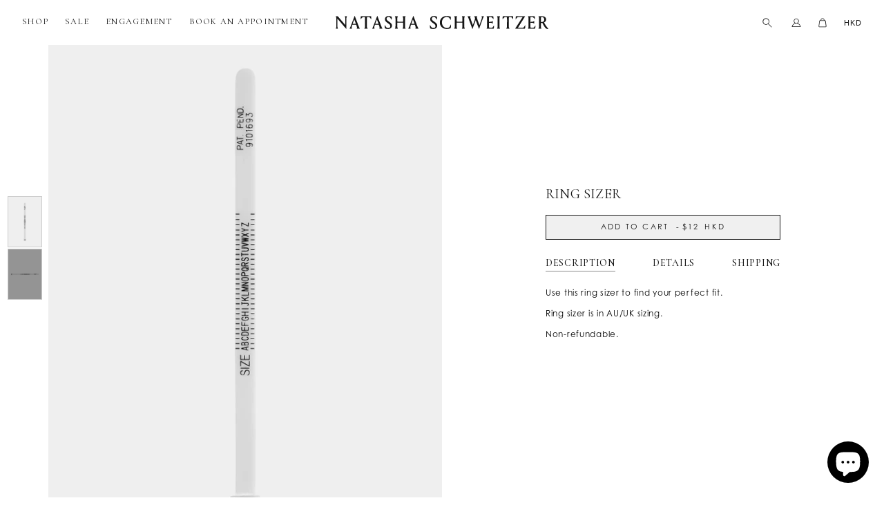

--- FILE ---
content_type: text/html; charset=utf-8
request_url: https://natashaschweitzer.com/en-hk/products/ring-sizer
body_size: 36122
content:
<!doctype html>
<html class="no-js no-touch" lang="en">
  <head>
    <meta charset="utf-8">
    <meta http-equiv="x-ua-compatible" content="IE=edge">
    <meta name="google-site-verification" content="9ZrwZLc7PjUI9rLOPlI3jOzrRC1ZaCIxog1l5H0XZHo" />

    <link rel="preconnect" href="https://cdn.shopify.com" crossorigin>
    <link rel="stylesheet" href="https://use.typekit.net/kac8vzl.css">

    
    

    <meta name="facebook-domain-verification" content="089uq34o5or26z3cnde0dga27imoal" />

    <title>NATASHA SCHWEITZER | Accessories | Ring Sizer — Natasha Schweitzer</title>

    
      <meta name="description" content="Use this ring sizer to find your perfect fit. Ring sizer is in AU/UK sizing.">
    

    
  <link rel="shortcut icon" href="//natashaschweitzer.com/cdn/shop/files/NATASHA_SCHWEITZER_Logo_Black_Initials_32x32.png?v=1645145324" type="image/png">


    
      <link rel="canonical" href="https://natashaschweitzer.com/en-hk/products/ring-sizer" />
    

    <meta name="viewport" content="width=device-width">

    
    















<meta property="og:site_name" content="Natasha Schweitzer">
<meta property="og:url" content="https://natashaschweitzer.com/en-hk/products/ring-sizer">
<meta property="og:title" content="Ring Sizer">
<meta property="og:type" content="website">
<meta property="og:description" content="Use this ring sizer to find your perfect fit. Ring sizer is in AU/UK sizing.">




    
    
    

    
    
    <meta
      property="og:image"
      content="https://natashaschweitzer.com/cdn/shop/files/NS-RNG-SIZER_2_1200x1800.jpg?v=1725781506"
    />
    <meta
      property="og:image:secure_url"
      content="https://natashaschweitzer.com/cdn/shop/files/NS-RNG-SIZER_2_1200x1800.jpg?v=1725781506"
    />
    <meta property="og:image:width" content="1200" />
    <meta property="og:image:height" content="1800" />
    
    
    <meta property="og:image:alt" content="Social media image" />
  
















<meta name="twitter:title" content="NATASHA SCHWEITZER | Accessories | Ring Sizer">
<meta name="twitter:description" content="Use this ring sizer to find your perfect fit. Ring sizer is in AU/UK sizing.">


    
    
    
      
      
      <meta name="twitter:card" content="summary">
    
    
    <meta
      property="twitter:image"
      content="https://natashaschweitzer.com/cdn/shop/files/NS-RNG-SIZER_2_1200x1200_crop_center.jpg?v=1725781506"
    />
    <meta property="twitter:image:width" content="1200" />
    <meta property="twitter:image:height" content="1200" />
    
    
    <meta property="twitter:image:alt" content="Social media image" />
  




    <script>
    window.STORE = {};
    window.STORE.currency_code = 'HKD';
    window.STORE.currency_symbol = '$';
    window.STORE.cart = {"note":null,"attributes":{},"original_total_price":0,"total_price":0,"total_discount":0,"total_weight":0.0,"item_count":0,"items":[],"requires_shipping":false,"currency":"HKD","items_subtotal_price":0,"cart_level_discount_applications":[],"checkout_charge_amount":0};
    window.STORE.TOKEN = "ae160152bfa879c354a9bc5e0a6ec7fa";

    
        window.STORE.product_variants = [{"id":42335082316000,"title":"Default Title","option1":"Default Title","option2":null,"option3":null,"sku":"A1104228","requires_shipping":true,"taxable":true,"featured_image":null,"available":true,"name":"Ring Sizer","public_title":null,"options":["Default Title"],"price":1200,"weight":0,"compare_at_price":null,"inventory_management":"shopify","barcode":"'871650205385","requires_selling_plan":false,"selling_plan_allocations":[]}];
        window.STORE.product_options = ["Title"];
        window.STORE.product_has_variant_dependent_images = false;
        window.STORE.valuation_variant = null;
    
</script>


    <link rel="preload" href="" as="font" crossorigin="anonymous">
    <link rel="stylesheet" href="https://use.typekit.net/pmm4ncs.css">

    <link rel="preload" href="//natashaschweitzer.com/cdn/shop/t/107/assets/bundle.css?v=119604365618283251801769077019" as="style">
    <link href="//natashaschweitzer.com/cdn/shop/t/107/assets/bundle.css?v=119604365618283251801769077019" rel="stylesheet" type="text/css" media="all" />
    <script defer src="https://polyfill-fastly.net/v3/polyfill.min.js?features=IntersectionObserver"> </script>
    <script defer src="//natashaschweitzer.com/cdn/shop/t/107/assets/bundle.js?v=159450086366690131701742817716"></script>


    

    
      
      
<script>window.performance && window.performance.mark && window.performance.mark('shopify.content_for_header.start');</script><meta name="google-site-verification" content="9ZrwZLc7PjUI9rLOPlI3jOzrRC1ZaCIxog1l5H0XZHo">
<meta name="facebook-domain-verification" content="iumz8jivlhydashlcj53y5z2r30t8v">
<meta id="shopify-digital-wallet" name="shopify-digital-wallet" content="/29831326/digital_wallets/dialog">
<meta name="shopify-checkout-api-token" content="2d47ecb796051ae670407e885bb8beca">
<meta id="in-context-paypal-metadata" data-shop-id="29831326" data-venmo-supported="false" data-environment="production" data-locale="en_US" data-paypal-v4="true" data-currency="HKD">
<link rel="alternate" hreflang="x-default" href="https://natashaschweitzer.com/products/ring-sizer">
<link rel="alternate" hreflang="en" href="https://natashaschweitzer.com/products/ring-sizer">
<link rel="alternate" hreflang="en-CA" href="https://natashaschweitzer.com/en-ca/products/ring-sizer">
<link rel="alternate" hreflang="en-JP" href="https://natashaschweitzer.com/en-jp/products/ring-sizer">
<link rel="alternate" hreflang="en-SG" href="https://natashaschweitzer.com/en-sg/products/ring-sizer">
<link rel="alternate" hreflang="en-CN" href="https://natashaschweitzer.com/en-cn/products/ring-sizer">
<link rel="alternate" hreflang="en-HK" href="https://natashaschweitzer.com/en-hk/products/ring-sizer">
<link rel="alternate" hreflang="en-KR" href="https://natashaschweitzer.com/en-kr/products/ring-sizer">
<link rel="alternate" type="application/json+oembed" href="https://natashaschweitzer.com/en-hk/products/ring-sizer.oembed">
<script async="async" src="/checkouts/internal/preloads.js?locale=en-HK"></script>
<link rel="preconnect" href="https://shop.app" crossorigin="anonymous">
<script async="async" src="https://shop.app/checkouts/internal/preloads.js?locale=en-HK&shop_id=29831326" crossorigin="anonymous"></script>
<script id="apple-pay-shop-capabilities" type="application/json">{"shopId":29831326,"countryCode":"AU","currencyCode":"HKD","merchantCapabilities":["supports3DS"],"merchantId":"gid:\/\/shopify\/Shop\/29831326","merchantName":"Natasha Schweitzer","requiredBillingContactFields":["postalAddress","email","phone"],"requiredShippingContactFields":["postalAddress","email","phone"],"shippingType":"shipping","supportedNetworks":["visa","masterCard","amex","jcb"],"total":{"type":"pending","label":"Natasha Schweitzer","amount":"1.00"},"shopifyPaymentsEnabled":true,"supportsSubscriptions":true}</script>
<script id="shopify-features" type="application/json">{"accessToken":"2d47ecb796051ae670407e885bb8beca","betas":["rich-media-storefront-analytics"],"domain":"natashaschweitzer.com","predictiveSearch":true,"shopId":29831326,"locale":"en"}</script>
<script>var Shopify = Shopify || {};
Shopify.shop = "natasha-schweitzer.myshopify.com";
Shopify.locale = "en";
Shopify.currency = {"active":"HKD","rate":"5.5558788"};
Shopify.country = "HK";
Shopify.theme = {"name":"NS - Mar 25 - New Mobile Nav + Homepage","id":149710831840,"schema_name":"Superstore","schema_version":"3.1.2","theme_store_id":null,"role":"main"};
Shopify.theme.handle = "null";
Shopify.theme.style = {"id":null,"handle":null};
Shopify.cdnHost = "natashaschweitzer.com/cdn";
Shopify.routes = Shopify.routes || {};
Shopify.routes.root = "/en-hk/";</script>
<script type="module">!function(o){(o.Shopify=o.Shopify||{}).modules=!0}(window);</script>
<script>!function(o){function n(){var o=[];function n(){o.push(Array.prototype.slice.apply(arguments))}return n.q=o,n}var t=o.Shopify=o.Shopify||{};t.loadFeatures=n(),t.autoloadFeatures=n()}(window);</script>
<script>
  window.ShopifyPay = window.ShopifyPay || {};
  window.ShopifyPay.apiHost = "shop.app\/pay";
  window.ShopifyPay.redirectState = null;
</script>
<script id="shop-js-analytics" type="application/json">{"pageType":"product"}</script>
<script defer="defer" async type="module" src="//natashaschweitzer.com/cdn/shopifycloud/shop-js/modules/v2/client.init-shop-cart-sync_BN7fPSNr.en.esm.js"></script>
<script defer="defer" async type="module" src="//natashaschweitzer.com/cdn/shopifycloud/shop-js/modules/v2/chunk.common_Cbph3Kss.esm.js"></script>
<script defer="defer" async type="module" src="//natashaschweitzer.com/cdn/shopifycloud/shop-js/modules/v2/chunk.modal_DKumMAJ1.esm.js"></script>
<script type="module">
  await import("//natashaschweitzer.com/cdn/shopifycloud/shop-js/modules/v2/client.init-shop-cart-sync_BN7fPSNr.en.esm.js");
await import("//natashaschweitzer.com/cdn/shopifycloud/shop-js/modules/v2/chunk.common_Cbph3Kss.esm.js");
await import("//natashaschweitzer.com/cdn/shopifycloud/shop-js/modules/v2/chunk.modal_DKumMAJ1.esm.js");

  window.Shopify.SignInWithShop?.initShopCartSync?.({"fedCMEnabled":true,"windoidEnabled":true});

</script>
<script>
  window.Shopify = window.Shopify || {};
  if (!window.Shopify.featureAssets) window.Shopify.featureAssets = {};
  window.Shopify.featureAssets['shop-js'] = {"shop-cart-sync":["modules/v2/client.shop-cart-sync_CJVUk8Jm.en.esm.js","modules/v2/chunk.common_Cbph3Kss.esm.js","modules/v2/chunk.modal_DKumMAJ1.esm.js"],"init-fed-cm":["modules/v2/client.init-fed-cm_7Fvt41F4.en.esm.js","modules/v2/chunk.common_Cbph3Kss.esm.js","modules/v2/chunk.modal_DKumMAJ1.esm.js"],"init-shop-email-lookup-coordinator":["modules/v2/client.init-shop-email-lookup-coordinator_Cc088_bR.en.esm.js","modules/v2/chunk.common_Cbph3Kss.esm.js","modules/v2/chunk.modal_DKumMAJ1.esm.js"],"init-windoid":["modules/v2/client.init-windoid_hPopwJRj.en.esm.js","modules/v2/chunk.common_Cbph3Kss.esm.js","modules/v2/chunk.modal_DKumMAJ1.esm.js"],"shop-button":["modules/v2/client.shop-button_B0jaPSNF.en.esm.js","modules/v2/chunk.common_Cbph3Kss.esm.js","modules/v2/chunk.modal_DKumMAJ1.esm.js"],"shop-cash-offers":["modules/v2/client.shop-cash-offers_DPIskqss.en.esm.js","modules/v2/chunk.common_Cbph3Kss.esm.js","modules/v2/chunk.modal_DKumMAJ1.esm.js"],"shop-toast-manager":["modules/v2/client.shop-toast-manager_CK7RT69O.en.esm.js","modules/v2/chunk.common_Cbph3Kss.esm.js","modules/v2/chunk.modal_DKumMAJ1.esm.js"],"init-shop-cart-sync":["modules/v2/client.init-shop-cart-sync_BN7fPSNr.en.esm.js","modules/v2/chunk.common_Cbph3Kss.esm.js","modules/v2/chunk.modal_DKumMAJ1.esm.js"],"init-customer-accounts-sign-up":["modules/v2/client.init-customer-accounts-sign-up_CfPf4CXf.en.esm.js","modules/v2/client.shop-login-button_DeIztwXF.en.esm.js","modules/v2/chunk.common_Cbph3Kss.esm.js","modules/v2/chunk.modal_DKumMAJ1.esm.js"],"pay-button":["modules/v2/client.pay-button_CgIwFSYN.en.esm.js","modules/v2/chunk.common_Cbph3Kss.esm.js","modules/v2/chunk.modal_DKumMAJ1.esm.js"],"init-customer-accounts":["modules/v2/client.init-customer-accounts_DQ3x16JI.en.esm.js","modules/v2/client.shop-login-button_DeIztwXF.en.esm.js","modules/v2/chunk.common_Cbph3Kss.esm.js","modules/v2/chunk.modal_DKumMAJ1.esm.js"],"avatar":["modules/v2/client.avatar_BTnouDA3.en.esm.js"],"init-shop-for-new-customer-accounts":["modules/v2/client.init-shop-for-new-customer-accounts_CsZy_esa.en.esm.js","modules/v2/client.shop-login-button_DeIztwXF.en.esm.js","modules/v2/chunk.common_Cbph3Kss.esm.js","modules/v2/chunk.modal_DKumMAJ1.esm.js"],"shop-follow-button":["modules/v2/client.shop-follow-button_BRMJjgGd.en.esm.js","modules/v2/chunk.common_Cbph3Kss.esm.js","modules/v2/chunk.modal_DKumMAJ1.esm.js"],"checkout-modal":["modules/v2/client.checkout-modal_B9Drz_yf.en.esm.js","modules/v2/chunk.common_Cbph3Kss.esm.js","modules/v2/chunk.modal_DKumMAJ1.esm.js"],"shop-login-button":["modules/v2/client.shop-login-button_DeIztwXF.en.esm.js","modules/v2/chunk.common_Cbph3Kss.esm.js","modules/v2/chunk.modal_DKumMAJ1.esm.js"],"lead-capture":["modules/v2/client.lead-capture_DXYzFM3R.en.esm.js","modules/v2/chunk.common_Cbph3Kss.esm.js","modules/v2/chunk.modal_DKumMAJ1.esm.js"],"shop-login":["modules/v2/client.shop-login_CA5pJqmO.en.esm.js","modules/v2/chunk.common_Cbph3Kss.esm.js","modules/v2/chunk.modal_DKumMAJ1.esm.js"],"payment-terms":["modules/v2/client.payment-terms_BxzfvcZJ.en.esm.js","modules/v2/chunk.common_Cbph3Kss.esm.js","modules/v2/chunk.modal_DKumMAJ1.esm.js"]};
</script>
<script>(function() {
  var isLoaded = false;
  function asyncLoad() {
    if (isLoaded) return;
    isLoaded = true;
    var urls = ["cam_removed.js","cam_removed.js","cam_removed.js","cam_removed.js","https:\/\/cdn.shopify.com\/s\/files\/1\/2983\/1326\/t\/94\/assets\/globorequestforquote_init.min.js?v=1691799601\u0026shop=natasha-schweitzer.myshopify.com","https:\/\/hello.zonos.com\/shop-duty-tax\/hello.js?1705293414609\u0026shop=natasha-schweitzer.myshopify.com","https:\/\/cdn.giftcardpro.app\/build\/storefront\/storefront.js?shop=natasha-schweitzer.myshopify.com"];
    for (var i = 0; i < urls.length; i++) {
      var s = document.createElement('script');
      s.type = 'text/javascript';
      s.async = true;
      s.src = urls[i];
      var x = document.getElementsByTagName('script')[0];
      x.parentNode.insertBefore(s, x);
    }
  };
  if(window.attachEvent) {
    window.attachEvent('onload', asyncLoad);
  } else {
    window.addEventListener('load', asyncLoad, false);
  }
})();</script>
<script id="__st">var __st={"a":29831326,"offset":36000,"reqid":"76889f32-2b29-45ac-adce-25eda45a2dd0-1769768556","pageurl":"natashaschweitzer.com\/en-hk\/products\/ring-sizer","u":"98830705b1e0","p":"product","rtyp":"product","rid":7530743824608};</script>
<script>window.ShopifyPaypalV4VisibilityTracking = true;</script>
<script id="captcha-bootstrap">!function(){'use strict';const t='contact',e='account',n='new_comment',o=[[t,t],['blogs',n],['comments',n],[t,'customer']],c=[[e,'customer_login'],[e,'guest_login'],[e,'recover_customer_password'],[e,'create_customer']],r=t=>t.map((([t,e])=>`form[action*='/${t}']:not([data-nocaptcha='true']) input[name='form_type'][value='${e}']`)).join(','),a=t=>()=>t?[...document.querySelectorAll(t)].map((t=>t.form)):[];function s(){const t=[...o],e=r(t);return a(e)}const i='password',u='form_key',d=['recaptcha-v3-token','g-recaptcha-response','h-captcha-response',i],f=()=>{try{return window.sessionStorage}catch{return}},m='__shopify_v',_=t=>t.elements[u];function p(t,e,n=!1){try{const o=window.sessionStorage,c=JSON.parse(o.getItem(e)),{data:r}=function(t){const{data:e,action:n}=t;return t[m]||n?{data:e,action:n}:{data:t,action:n}}(c);for(const[e,n]of Object.entries(r))t.elements[e]&&(t.elements[e].value=n);n&&o.removeItem(e)}catch(o){console.error('form repopulation failed',{error:o})}}const l='form_type',E='cptcha';function T(t){t.dataset[E]=!0}const w=window,h=w.document,L='Shopify',v='ce_forms',y='captcha';let A=!1;((t,e)=>{const n=(g='f06e6c50-85a8-45c8-87d0-21a2b65856fe',I='https://cdn.shopify.com/shopifycloud/storefront-forms-hcaptcha/ce_storefront_forms_captcha_hcaptcha.v1.5.2.iife.js',D={infoText:'Protected by hCaptcha',privacyText:'Privacy',termsText:'Terms'},(t,e,n)=>{const o=w[L][v],c=o.bindForm;if(c)return c(t,g,e,D).then(n);var r;o.q.push([[t,g,e,D],n]),r=I,A||(h.body.append(Object.assign(h.createElement('script'),{id:'captcha-provider',async:!0,src:r})),A=!0)});var g,I,D;w[L]=w[L]||{},w[L][v]=w[L][v]||{},w[L][v].q=[],w[L][y]=w[L][y]||{},w[L][y].protect=function(t,e){n(t,void 0,e),T(t)},Object.freeze(w[L][y]),function(t,e,n,w,h,L){const[v,y,A,g]=function(t,e,n){const i=e?o:[],u=t?c:[],d=[...i,...u],f=r(d),m=r(i),_=r(d.filter((([t,e])=>n.includes(e))));return[a(f),a(m),a(_),s()]}(w,h,L),I=t=>{const e=t.target;return e instanceof HTMLFormElement?e:e&&e.form},D=t=>v().includes(t);t.addEventListener('submit',(t=>{const e=I(t);if(!e)return;const n=D(e)&&!e.dataset.hcaptchaBound&&!e.dataset.recaptchaBound,o=_(e),c=g().includes(e)&&(!o||!o.value);(n||c)&&t.preventDefault(),c&&!n&&(function(t){try{if(!f())return;!function(t){const e=f();if(!e)return;const n=_(t);if(!n)return;const o=n.value;o&&e.removeItem(o)}(t);const e=Array.from(Array(32),(()=>Math.random().toString(36)[2])).join('');!function(t,e){_(t)||t.append(Object.assign(document.createElement('input'),{type:'hidden',name:u})),t.elements[u].value=e}(t,e),function(t,e){const n=f();if(!n)return;const o=[...t.querySelectorAll(`input[type='${i}']`)].map((({name:t})=>t)),c=[...d,...o],r={};for(const[a,s]of new FormData(t).entries())c.includes(a)||(r[a]=s);n.setItem(e,JSON.stringify({[m]:1,action:t.action,data:r}))}(t,e)}catch(e){console.error('failed to persist form',e)}}(e),e.submit())}));const S=(t,e)=>{t&&!t.dataset[E]&&(n(t,e.some((e=>e===t))),T(t))};for(const o of['focusin','change'])t.addEventListener(o,(t=>{const e=I(t);D(e)&&S(e,y())}));const B=e.get('form_key'),M=e.get(l),P=B&&M;t.addEventListener('DOMContentLoaded',(()=>{const t=y();if(P)for(const e of t)e.elements[l].value===M&&p(e,B);[...new Set([...A(),...v().filter((t=>'true'===t.dataset.shopifyCaptcha))])].forEach((e=>S(e,t)))}))}(h,new URLSearchParams(w.location.search),n,t,e,['guest_login'])})(!0,!0)}();</script>
<script integrity="sha256-4kQ18oKyAcykRKYeNunJcIwy7WH5gtpwJnB7kiuLZ1E=" data-source-attribution="shopify.loadfeatures" defer="defer" src="//natashaschweitzer.com/cdn/shopifycloud/storefront/assets/storefront/load_feature-a0a9edcb.js" crossorigin="anonymous"></script>
<script crossorigin="anonymous" defer="defer" src="//natashaschweitzer.com/cdn/shopifycloud/storefront/assets/shopify_pay/storefront-65b4c6d7.js?v=20250812"></script>
<script data-source-attribution="shopify.dynamic_checkout.dynamic.init">var Shopify=Shopify||{};Shopify.PaymentButton=Shopify.PaymentButton||{isStorefrontPortableWallets:!0,init:function(){window.Shopify.PaymentButton.init=function(){};var t=document.createElement("script");t.src="https://natashaschweitzer.com/cdn/shopifycloud/portable-wallets/latest/portable-wallets.en.js",t.type="module",document.head.appendChild(t)}};
</script>
<script data-source-attribution="shopify.dynamic_checkout.buyer_consent">
  function portableWalletsHideBuyerConsent(e){var t=document.getElementById("shopify-buyer-consent"),n=document.getElementById("shopify-subscription-policy-button");t&&n&&(t.classList.add("hidden"),t.setAttribute("aria-hidden","true"),n.removeEventListener("click",e))}function portableWalletsShowBuyerConsent(e){var t=document.getElementById("shopify-buyer-consent"),n=document.getElementById("shopify-subscription-policy-button");t&&n&&(t.classList.remove("hidden"),t.removeAttribute("aria-hidden"),n.addEventListener("click",e))}window.Shopify?.PaymentButton&&(window.Shopify.PaymentButton.hideBuyerConsent=portableWalletsHideBuyerConsent,window.Shopify.PaymentButton.showBuyerConsent=portableWalletsShowBuyerConsent);
</script>
<script data-source-attribution="shopify.dynamic_checkout.cart.bootstrap">document.addEventListener("DOMContentLoaded",(function(){function t(){return document.querySelector("shopify-accelerated-checkout-cart, shopify-accelerated-checkout")}if(t())Shopify.PaymentButton.init();else{new MutationObserver((function(e,n){t()&&(Shopify.PaymentButton.init(),n.disconnect())})).observe(document.body,{childList:!0,subtree:!0})}}));
</script>
<script id='scb4127' type='text/javascript' async='' src='https://natashaschweitzer.com/cdn/shopifycloud/privacy-banner/storefront-banner.js'></script><link id="shopify-accelerated-checkout-styles" rel="stylesheet" media="screen" href="https://natashaschweitzer.com/cdn/shopifycloud/portable-wallets/latest/accelerated-checkout-backwards-compat.css" crossorigin="anonymous">
<style id="shopify-accelerated-checkout-cart">
        #shopify-buyer-consent {
  margin-top: 1em;
  display: inline-block;
  width: 100%;
}

#shopify-buyer-consent.hidden {
  display: none;
}

#shopify-subscription-policy-button {
  background: none;
  border: none;
  padding: 0;
  text-decoration: underline;
  font-size: inherit;
  cursor: pointer;
}

#shopify-subscription-policy-button::before {
  box-shadow: none;
}

      </style>

<script>window.performance && window.performance.mark && window.performance.mark('shopify.content_for_header.end');</script>
    
    


    

    <!-- Begin Pinterest Tag -->
<script>
    !function (e) {
        if (!window.pintrk) {
            window.pintrk = function () {
                window.pintrk.queue.push(Array.prototype.slice.call(arguments))
            };
            var
                n = window.pintrk;
            n.queue = [], n.version = "3.0";
            var
                t = document.createElement("script");
            t.async = !0, t.src = e;
            var
                r = document.getElementsByTagName("script")[0];
            r.parentNode.insertBefore(t, r)
        }
    }
    ("https://s.pinimg.com/ct/core.js");

    pintrk('load', '2612403149621', {em: '<user_email_address>',});
    pintrk('page');
</script>

<!-- Pinterest Events -->
<script>
    /*addtocart event*/
    function pinATC() {
        if (document.querySelectorAll('.product-form--atc-button')) {
            var ATCbutton = document.querySelectorAll('.product-form--atc-button');
            for (var i = 0; i < ATCbutton.length; i++) {
                ATCbutton[i].addEventListener('click', function () {
                    pintrk('track', 'addtocart', {
                        np: 'generator',
                    })
                })
            }
        }
    }

    document.readyState == 'complete' ? pinATC() : window.addEventListener('load', pinATC);

    /*pagevisit event*/
    function pinPV() {
        (/natashaschweitzer.com\//.test(location.host + location.pathname) == true) && pintrk('track', 'pagevisit', {
            np: 'generator',
        })
    }

    document.readyState == 'complete' ? pinPV() : window.addEventListener('load', pinPV);
</script>
<!-- End Pinterest Tag -->
    
  <script>window.is_hulkpo_installed=true</script><!-- BEGIN app block: shopify://apps/zepto-product-personalizer/blocks/product_personalizer_main/7411210d-7b32-4c09-9455-e129e3be4729 --><!-- BEGIN app snippet: product-personalizer -->



  
 
 

<!-- END app snippet -->
<!-- BEGIN app snippet: zepto_common --><script>
var pplr_cart = {"note":null,"attributes":{},"original_total_price":0,"total_price":0,"total_discount":0,"total_weight":0.0,"item_count":0,"items":[],"requires_shipping":false,"currency":"HKD","items_subtotal_price":0,"cart_level_discount_applications":[],"checkout_charge_amount":0};
var pplr_shop_currency = "AUD";
var pplr_enabled_currencies_size = 11;
var pplr_money_formate = "${{amount}}";
var pplr_manual_theme_selector=["CartCount span","tr:has([name*=updates])","tr img:first",".line-item__title",".cart__item--price .cart__price",".grid__item.one-half.text-right",".pplr_item_remove",".ajaxcart__qty",".header__cart-price-bubble span[data-cart-price-bubble]","form[action*=cart] [name=checkout]","Click To View Image","Discount Code \u003cstrong\u003e{{ code }}\u003c\/strong\u003e is invalid","Discount Code","Apply","#pplr_D_class","Subtotal","Shipping","\u003cstrong\u003eEST. Total\u003c\/strong\u003e"];
</script>
<script defer src="//cdn-zeptoapps.com/product-personalizer/pplr_common.js?v=30" ></script><!-- END app snippet -->

<!-- END app block --><!-- BEGIN app block: shopify://apps/starapps-variant-image/blocks/starapps-via-embed/2a01d106-3d10-48e8-ba53-5cb971217ac4 -->





    
      
      <script>
        window._starapps_theme_settings = [{"id":251612,"script_url":null},{"id":251613,"script_url":null},{"id":7098,"script_url":"https:\/\/cdn.starapps.studio\/apps\/via\/natasha-schweitzer\/script-1754298640.js"}];
        window._starapps_shop_themes = {"137477554400":{"theme_setting_id":251612,"theme_store_id":null,"schema_theme_name":"Superstore"},"156659941600":{"theme_setting_id":251612,"theme_store_id":null,"schema_theme_name":"Superstore"},"149710831840":{"theme_setting_id":251612,"theme_store_id":null,"schema_theme_name":"Superstore"},"124047491261":{"theme_setting_id":251613,"theme_store_id":null,"schema_theme_name":"XO ASSETS - DO NOT DELETE"},"136976662752":{"theme_setting_id":251612,"theme_store_id":null,"schema_theme_name":"Superstore"},"137358082272":{"theme_setting_id":251612,"theme_store_id":null,"schema_theme_name":"Superstore"},"137404088544":{"theme_setting_id":251612,"theme_store_id":null,"schema_theme_name":"Superstore"},"137451602144":{"theme_setting_id":251612,"theme_store_id":null,"schema_theme_name":"Superstore"},"137475031264":{"theme_setting_id":251612,"theme_store_id":null,"schema_theme_name":"Superstore"},"137479028960":{"theme_setting_id":251612,"theme_store_id":null,"schema_theme_name":"Superstore"},"137479651552":{"theme_setting_id":251612,"theme_store_id":null,"schema_theme_name":"Superstore"},"137499279584":{"theme_setting_id":251612,"theme_store_id":null,"schema_theme_name":"Superstore"},"137544007904":{"theme_setting_id":251612,"theme_store_id":null,"schema_theme_name":"Superstore"},"141404471520":{"theme_setting_id":251612,"theme_store_id":null,"schema_theme_name":"Superstore"},"145535172832":{"theme_setting_id":251612,"theme_store_id":null,"schema_theme_name":"Superstore"},"149121433824":{"theme_setting_id":251612,"theme_store_id":null,"schema_theme_name":"Superstore"},"149325054176":{"theme_setting_id":251612,"theme_store_id":null,"schema_theme_name":"Superstore"},"149530509536":{"theme_setting_id":251612,"theme_store_id":null,"schema_theme_name":"Superstore"},"149893873888":{"theme_setting_id":251612,"theme_store_id":null,"schema_theme_name":"Superstore"},"151360274656":{"theme_setting_id":251612,"theme_store_id":null,"schema_theme_name":"Superstore"}};

        document.addEventListener('DOMContentLoaded', function () {
        function loadThemeScript() {
          const { theme } = window.Shopify;
          const themeSettings = window._starapps_theme_settings || [];
          const shopThemes = window._starapps_shop_themes || {};

          if (!themeSettings.length) {
            return;
          }

          const currentThemeId = theme.id.toString();
          let shopTheme = null;

          shopTheme = shopThemes[currentThemeId];

          if (!shopTheme) {
            for (const [themeId, themeData] of Object.entries(shopThemes)) {
              if (themeData.schema_theme_name === theme.schema_name ||
                  themeData.theme_store_id === theme.theme_store_id.toString()) {
                shopTheme = themeData;
                break;
              }
            }
          }

          if (!shopTheme) {
            console.log('No shop theme found for theme:', theme);
            return;
          }

          // Step 2: Find the theme setting using the theme_setting_id from shop theme
          const themeSetting = themeSettings.find(ts => ts.id === shopTheme.theme_setting_id);

          console.log(themeSettings);
          console.log(shopTheme);

          if (!themeSetting) {
            console.log('No theme setting found for theme_setting_id:', shopTheme.theme_setting_id);
            return;
          }

          // Load script if found and not already loaded
          if (themeSetting.script_url && !isScriptAlreadyLoaded(themeSetting.id)) {
            loadScript(themeSetting);
          }
        }

        function isScriptAlreadyLoaded(themeSettingId) {
          return document.querySelector(`script[data-theme-script="${themeSettingId}"]`) !== null;
        }

        function loadScript(themeSetting) {
          const script = document.createElement('script');
          script.src = themeSetting.script_url;
          script.async = true;
          script.crossOrigin = 'anonymous';
          script.setAttribute('data-theme-script', themeSetting.id);

          document.head.appendChild(script);
        }

          // Try immediately, otherwise wait for Shopify theme object
          if (window.Shopify && window.Shopify.theme && window.Shopify.theme.id) {
            loadThemeScript();
          } else {
            var interval = setInterval(function () {
              if (window.Shopify && window.Shopify.theme && window.Shopify.theme.id) {
                clearInterval(interval);
                loadThemeScript();
              }
            }, 100);
            setTimeout(function () { clearInterval(interval); }, 5000);
          }
        });
      </script>
    

    

    
    
      <script src="https://cdn.shopify.com/extensions/019b8ded-e117-7ce2-a469-ec8f78d5408d/variant-image-automator-33/assets/store-front-error-tracking.js" via-js-type="error-tracking" defer></script>
    
    <script via-metafields>window.viaData = {
        limitOnProduct: null,
        viaStatus: null
      }
    </script>
<!-- END app block --><!-- BEGIN app block: shopify://apps/zapiet-pickup-delivery/blocks/app-embed/5599aff0-8af1-473a-a372-ecd72a32b4d5 -->









    <style>#storePickupApp {
}

.ZapietStack {
    gap: 0.5em !important;
}</style>




<script type="text/javascript">
    var zapietTranslations = {};

    window.ZapietMethods = {"shipping":{"active":true,"enabled":true,"name":"Shipping","sort":1,"status":{"condition":"price","operator":"morethan","value":0,"enabled":true,"product_conditions":{"enabled":false,"value":"Delivery Only,Pickup Only","enable":false,"property":"tags","hide_button":false}},"button":{"type":"default","default":"","hover":"","active":""}},"delivery":{"active":false,"enabled":false,"name":"Delivery","sort":2,"status":{"condition":"price","operator":"morethan","value":0,"enabled":true,"product_conditions":{"enabled":false,"value":"Pickup Only,Shipping Only","enable":false,"property":"tags","hide_button":false}},"button":{"type":"default","default":"","hover":"","active":""}},"pickup":{"active":false,"enabled":true,"name":"Pickup","sort":3,"status":{"condition":"price","operator":"morethan","value":0,"enabled":true,"product_conditions":{"enabled":true,"value":"Gift Card","enable":false,"property":"type","hide_button":false}},"button":{"type":"default","default":"","hover":"","active":""}}}
    window.ZapietEvent = {
        listen: function(eventKey, callback) {
            if (!this.listeners) {
                this.listeners = [];
            }
            this.listeners.push({
                eventKey: eventKey,
                callback: callback
            });
        },
    };

    

    
        
        var language_settings = {"enable_app":true,"enable_geo_search_for_pickups":true,"pickup_region_filter_enabled":false,"pickup_region_filter_field":null,"currency":"AUD","weight_format":"kg","pickup.enable_map":true,"delivery_validation_method":"within_max_radius","base_country_name":"Australia","base_country_code":"AU","method_display_style":"default","default_method_display_style":"classic","date_format":"l, F j, Y","time_format":"h:i A","week_day_start":"Sun","pickup_address_format":"<span><strong>{{company_name}}</strong></span><span>{{address_line_1}}<br />{{city}}, {{postal_code}}</span><span>{{distance}}</span>{{more_information}}","rates_enabled":true,"payment_customization_enabled":false,"distance_format":"km","enable_delivery_address_autocompletion":false,"enable_delivery_current_location":false,"enable_pickup_address_autocompletion":false,"pickup_date_picker_enabled":true,"pickup_time_picker_enabled":true,"delivery_note_enabled":false,"delivery_note_required":false,"delivery_date_picker_enabled":false,"delivery_time_picker_enabled":false,"shipping.date_picker_enabled":false,"delivery_validate_cart":false,"pickup_validate_cart":false,"gmak":"QUl6YVN5QXRKekpHcnZtMGpzV3RlQU82VDR6M1pVd0RTNDFDeks0","enable_checkout_locale":true,"enable_checkout_url":true,"disable_widget_for_digital_items":true,"disable_widget_for_product_handles":"gift-card","colors":{"widget_active_background_color":null,"widget_active_border_color":null,"widget_active_icon_color":null,"widget_active_text_color":null,"widget_inactive_background_color":null,"widget_inactive_border_color":null,"widget_inactive_icon_color":null,"widget_inactive_text_color":null},"delivery_validator":{"enabled":false,"show_on_page_load":true,"sticky":true},"checkout":{"delivery":{"discount_code":"","prepopulate_shipping_address":true,"preselect_first_available_time":true},"pickup":{"discount_code":null,"prepopulate_shipping_address":true,"customer_phone_required":false,"preselect_first_location":true,"preselect_first_available_time":true},"shipping":{"discount_code":""}},"day_name_attribute_enabled":true,"methods":{"shipping":{"active":true,"enabled":true,"name":"Shipping","sort":1,"status":{"condition":"price","operator":"morethan","value":0,"enabled":true,"product_conditions":{"enabled":false,"value":"Delivery Only,Pickup Only","enable":false,"property":"tags","hide_button":false}},"button":{"type":"default","default":"","hover":"","active":""}},"delivery":{"active":false,"enabled":false,"name":"Delivery","sort":2,"status":{"condition":"price","operator":"morethan","value":0,"enabled":true,"product_conditions":{"enabled":false,"value":"Pickup Only,Shipping Only","enable":false,"property":"tags","hide_button":false}},"button":{"type":"default","default":"","hover":"","active":""}},"pickup":{"active":false,"enabled":true,"name":"Pickup","sort":3,"status":{"condition":"price","operator":"morethan","value":0,"enabled":true,"product_conditions":{"enabled":true,"value":"Gift Card","enable":false,"property":"type","hide_button":false}},"button":{"type":"default","default":"","hover":"","active":""}}},"translations":{"methods":{"shipping":"Shipping","pickup":"Pickups","delivery":"Delivery"},"calendar":{"january":"January","february":"February","march":"March","april":"April","may":"May","june":"June","july":"July","august":"August","september":"September","october":"October","november":"November","december":"December","sunday":"Sun","monday":"Mon","tuesday":"Tue","wednesday":"Wed","thursday":"Thu","friday":"Fri","saturday":"Sat","today":"","close":"","labelMonthNext":"Next month","labelMonthPrev":"Previous month","labelMonthSelect":"Select a month","labelYearSelect":"Select a year","and":"and","between":"between"},"pickup":{"heading":"Store Pickup","note":"Find your nearest pickup location:","location_placeholder":"Enter your postal code ...","location_label":"Choose a location.","datepicker_label":"Choose a date and time.","date_time_output":"{{DATE}} at {{TIME}}","datepicker_placeholder":"Choose a date and time.","locations_found":"Please choose a pickup location, date and time:","no_locations_found":"Sorry, pickup is not available for your selected items.","no_date_time_selected":"Please select a date & time.","checkout_button":"Checkout","could_not_find_location":"Sorry, we could not find your location.","checkout_error":"Please select a date and time for pickup.","more_information":"More information","opening_hours":"Opening hours","min_order_total":"Minimum order value for pickup is $0.00","min_order_weight":"Minimum order weight for pickup is {{ weight }}","max_order_total":"Maximum order value for pickup is $0.00","max_order_weight":"Maximum order weight for pickup is {{ weight }}","cart_eligibility_error":"Sorry, pickup is not available for your selected items.","preselect_first_available_time":"Select a time","method_not_available":"Not available","no_locations_region":"Sorry, pickup is not available in your region.","location_error":"Please select a pickup location."},"delivery":{"heading":"Local Delivery","note":"Enter your postal code into the field below to check if you are eligible for local delivery:","location_placeholder":"Enter your postal code ...","datepicker_label":"Pick a date and time.","datepicker_placeholder":"Choose a date and time.","date_time_output":"{{DATE}} between {{SLOT_START_TIME}} and {{SLOT_END_TIME}}","available":"Great! You are eligible for delivery.","not_available":"Sorry, delivery is not available in your area.","no_date_time_selected":"Please select a date & time for delivery.","checkout_button":"Checkout","could_not_find_location":"Sorry, we could not find your location.","checkout_error":"Please enter a valid zipcode and select your preferred date and time for delivery.","cart_eligibility_error":"Sorry, delivery is not available for your selected items.","delivery_validator_prelude":"Do we deliver?","delivery_validator_placeholder":"Enter your postal code ...","delivery_validator_button_label":"Go","delivery_validator_eligible_heading":"Great, we deliver to your area!","delivery_validator_eligible_content":"To start shopping just click the button below","delivery_validator_eligible_button_label":"Continue shopping","delivery_validator_not_eligible_heading":"Sorry, we do not deliver to your area","delivery_validator_not_eligible_content":"You are more then welcome to continue browsing our store","delivery_validator_not_eligible_button_label":"Continue shopping","delivery_validator_error_heading":"An error occured","delivery_validator_error_content":"Sorry, it looks like we have encountered an unexpected error. Please try again.","delivery_validator_error_button_label":"Continue shopping","min_order_total":"Minimum order value for delivery is $0.00","min_order_weight":"Minimum order weight for delivery is {{ weight }}","max_order_total":"Maximum order value for delivery is $0.00","max_order_weight":"Maximum order weight for delivery is {{ weight }}","delivery_validator_eligible_button_link":"#","delivery_validator_not_eligible_button_link":"#","delivery_validator_error_button_link":"#","preselect_first_available_time":"Select a time","method_not_available":"Not available"},"shipping":{"heading":"Shipping","note":"Please click the checkout button to continue.","checkout_button":"Checkout","datepicker_placeholder":"Choose a date and time.","checkout_error":"Please choose a date for shipping.","min_order_total":"Minimum order value for shipping is $0.00","min_order_weight":"Minimum order weight for shipping is {{ weight }}","max_order_total":"Maximum order value for shipping is $0.00","max_order_weight":"Maximum order weight for shipping is {{ weight }}","cart_eligibility_error":"Sorry, shipping is not available for your selected items.","method_not_available":"Not available"},"widget":{"zapiet_id_error":"There was a problem adding the Zapiet ID to your cart","attributes_error":"There was a problem adding the attributes to your cart","no_delivery_options_available":"No delivery options are available for your products","no_checkout_method_error":"Please select a delivery option","sms_consent":"I would like to receive SMS notifications about my order updates."},"order_status":{"pickup_details_heading":"Pickup details","pickup_details_text":"Your order will be ready for collection at our {{ Pickup-Location-Company }} location{% if Pickup-Date %} on {{ Pickup-Date | date: \"%A, %d %B\" }}{% if Pickup-Time %} at {{ Pickup-Time }}{% endif %}{% endif %}","delivery_details_heading":"Delivery details","delivery_details_text":"Your order will be delivered locally by our team{% if Delivery-Date %} on the {{ Delivery-Date | date: \"%A, %d %B\" }}{% if Delivery-Time %} between {{ Delivery-Time }}{% endif %}{% endif %}","shipping_details_heading":"Shipping details","shipping_details_text":"Your order will arrive soon{% if Shipping-Date %} on the {{ Shipping-Date | date: \"%A, %d %B\" }}{% endif %}"},"product_widget":{"title":"Delivery and pickup options:","pickup_at":"Pickup at {{ location }}","ready_for_collection":"Ready for collection from","on":"on","view_all_stores":"View all stores","pickup_not_available_item":"Pickup not available for this item","delivery_not_available_location":"Delivery not available for {{ postal_code }}","delivered_by":"Delivered by {{ date }}","delivered_today":"Delivered today","change":"Change","tomorrow":"tomorrow","today":"today","delivery_to":"Delivery to {{ postal_code }}","showing_options_for":"Showing options for {{ postal_code }}","modal_heading":"Select a store for pickup","modal_subheading":"Showing stores near {{ postal_code }}","show_opening_hours":"Show opening hours","hide_opening_hours":"Hide opening hours","closed":"Closed","input_placeholder":"Enter your postal code","input_button":"Check","input_error":"Add a postal code to check available delivery and pickup options.","pickup_available":"Pickup available","not_available":"Not available","select":"Select","selected":"Selected","find_a_store":"Find a store"},"shipping_language_code":"en","delivery_language_code":"en-US","pickup_language_code":"en-GB"},"default_language":"en","region":"us-2","api_region":"api-us","enable_zapiet_id_all_items":false,"widget_restore_state_on_load":false,"draft_orders_enabled":false,"preselect_checkout_method":true,"widget_show_could_not_locate_div_error":true,"checkout_extension_enabled":false,"show_pickup_consent_checkbox":false,"show_delivery_consent_checkbox":false,"subscription_paused":false,"pickup_note_enabled":false,"pickup_note_required":false,"shipping_note_enabled":false,"shipping_note_required":false};
        zapietTranslations["en"] = language_settings.translations;
    

    function initializeZapietApp() {
        var products = [];

        

        window.ZapietCachedSettings = {
            cached_config: {"enable_app":true,"enable_geo_search_for_pickups":true,"pickup_region_filter_enabled":false,"pickup_region_filter_field":null,"currency":"AUD","weight_format":"kg","pickup.enable_map":true,"delivery_validation_method":"within_max_radius","base_country_name":"Australia","base_country_code":"AU","method_display_style":"default","default_method_display_style":"classic","date_format":"l, F j, Y","time_format":"h:i A","week_day_start":"Sun","pickup_address_format":"<span><strong>{{company_name}}</strong></span><span>{{address_line_1}}<br />{{city}}, {{postal_code}}</span><span>{{distance}}</span>{{more_information}}","rates_enabled":true,"payment_customization_enabled":false,"distance_format":"km","enable_delivery_address_autocompletion":false,"enable_delivery_current_location":false,"enable_pickup_address_autocompletion":false,"pickup_date_picker_enabled":true,"pickup_time_picker_enabled":true,"delivery_note_enabled":false,"delivery_note_required":false,"delivery_date_picker_enabled":false,"delivery_time_picker_enabled":false,"shipping.date_picker_enabled":false,"delivery_validate_cart":false,"pickup_validate_cart":false,"gmak":"QUl6YVN5QXRKekpHcnZtMGpzV3RlQU82VDR6M1pVd0RTNDFDeks0","enable_checkout_locale":true,"enable_checkout_url":true,"disable_widget_for_digital_items":true,"disable_widget_for_product_handles":"gift-card","colors":{"widget_active_background_color":null,"widget_active_border_color":null,"widget_active_icon_color":null,"widget_active_text_color":null,"widget_inactive_background_color":null,"widget_inactive_border_color":null,"widget_inactive_icon_color":null,"widget_inactive_text_color":null},"delivery_validator":{"enabled":false,"show_on_page_load":true,"sticky":true},"checkout":{"delivery":{"discount_code":"","prepopulate_shipping_address":true,"preselect_first_available_time":true},"pickup":{"discount_code":null,"prepopulate_shipping_address":true,"customer_phone_required":false,"preselect_first_location":true,"preselect_first_available_time":true},"shipping":{"discount_code":""}},"day_name_attribute_enabled":true,"methods":{"shipping":{"active":true,"enabled":true,"name":"Shipping","sort":1,"status":{"condition":"price","operator":"morethan","value":0,"enabled":true,"product_conditions":{"enabled":false,"value":"Delivery Only,Pickup Only","enable":false,"property":"tags","hide_button":false}},"button":{"type":"default","default":"","hover":"","active":""}},"delivery":{"active":false,"enabled":false,"name":"Delivery","sort":2,"status":{"condition":"price","operator":"morethan","value":0,"enabled":true,"product_conditions":{"enabled":false,"value":"Pickup Only,Shipping Only","enable":false,"property":"tags","hide_button":false}},"button":{"type":"default","default":"","hover":"","active":""}},"pickup":{"active":false,"enabled":true,"name":"Pickup","sort":3,"status":{"condition":"price","operator":"morethan","value":0,"enabled":true,"product_conditions":{"enabled":true,"value":"Gift Card","enable":false,"property":"type","hide_button":false}},"button":{"type":"default","default":"","hover":"","active":""}}},"translations":{"methods":{"shipping":"Shipping","pickup":"Pickups","delivery":"Delivery"},"calendar":{"january":"January","february":"February","march":"March","april":"April","may":"May","june":"June","july":"July","august":"August","september":"September","october":"October","november":"November","december":"December","sunday":"Sun","monday":"Mon","tuesday":"Tue","wednesday":"Wed","thursday":"Thu","friday":"Fri","saturday":"Sat","today":"","close":"","labelMonthNext":"Next month","labelMonthPrev":"Previous month","labelMonthSelect":"Select a month","labelYearSelect":"Select a year","and":"and","between":"between"},"pickup":{"heading":"Store Pickup","note":"Find your nearest pickup location:","location_placeholder":"Enter your postal code ...","location_label":"Choose a location.","datepicker_label":"Choose a date and time.","date_time_output":"{{DATE}} at {{TIME}}","datepicker_placeholder":"Choose a date and time.","locations_found":"Please choose a pickup location, date and time:","no_locations_found":"Sorry, pickup is not available for your selected items.","no_date_time_selected":"Please select a date & time.","checkout_button":"Checkout","could_not_find_location":"Sorry, we could not find your location.","checkout_error":"Please select a date and time for pickup.","more_information":"More information","opening_hours":"Opening hours","min_order_total":"Minimum order value for pickup is $0.00","min_order_weight":"Minimum order weight for pickup is {{ weight }}","max_order_total":"Maximum order value for pickup is $0.00","max_order_weight":"Maximum order weight for pickup is {{ weight }}","cart_eligibility_error":"Sorry, pickup is not available for your selected items.","preselect_first_available_time":"Select a time","method_not_available":"Not available","no_locations_region":"Sorry, pickup is not available in your region.","location_error":"Please select a pickup location."},"delivery":{"heading":"Local Delivery","note":"Enter your postal code into the field below to check if you are eligible for local delivery:","location_placeholder":"Enter your postal code ...","datepicker_label":"Pick a date and time.","datepicker_placeholder":"Choose a date and time.","date_time_output":"{{DATE}} between {{SLOT_START_TIME}} and {{SLOT_END_TIME}}","available":"Great! You are eligible for delivery.","not_available":"Sorry, delivery is not available in your area.","no_date_time_selected":"Please select a date & time for delivery.","checkout_button":"Checkout","could_not_find_location":"Sorry, we could not find your location.","checkout_error":"Please enter a valid zipcode and select your preferred date and time for delivery.","cart_eligibility_error":"Sorry, delivery is not available for your selected items.","delivery_validator_prelude":"Do we deliver?","delivery_validator_placeholder":"Enter your postal code ...","delivery_validator_button_label":"Go","delivery_validator_eligible_heading":"Great, we deliver to your area!","delivery_validator_eligible_content":"To start shopping just click the button below","delivery_validator_eligible_button_label":"Continue shopping","delivery_validator_not_eligible_heading":"Sorry, we do not deliver to your area","delivery_validator_not_eligible_content":"You are more then welcome to continue browsing our store","delivery_validator_not_eligible_button_label":"Continue shopping","delivery_validator_error_heading":"An error occured","delivery_validator_error_content":"Sorry, it looks like we have encountered an unexpected error. Please try again.","delivery_validator_error_button_label":"Continue shopping","min_order_total":"Minimum order value for delivery is $0.00","min_order_weight":"Minimum order weight for delivery is {{ weight }}","max_order_total":"Maximum order value for delivery is $0.00","max_order_weight":"Maximum order weight for delivery is {{ weight }}","delivery_validator_eligible_button_link":"#","delivery_validator_not_eligible_button_link":"#","delivery_validator_error_button_link":"#","preselect_first_available_time":"Select a time","method_not_available":"Not available"},"shipping":{"heading":"Shipping","note":"Please click the checkout button to continue.","checkout_button":"Checkout","datepicker_placeholder":"Choose a date and time.","checkout_error":"Please choose a date for shipping.","min_order_total":"Minimum order value for shipping is $0.00","min_order_weight":"Minimum order weight for shipping is {{ weight }}","max_order_total":"Maximum order value for shipping is $0.00","max_order_weight":"Maximum order weight for shipping is {{ weight }}","cart_eligibility_error":"Sorry, shipping is not available for your selected items.","method_not_available":"Not available"},"widget":{"zapiet_id_error":"There was a problem adding the Zapiet ID to your cart","attributes_error":"There was a problem adding the attributes to your cart","no_delivery_options_available":"No delivery options are available for your products","no_checkout_method_error":"Please select a delivery option","sms_consent":"I would like to receive SMS notifications about my order updates."},"order_status":{"pickup_details_heading":"Pickup details","pickup_details_text":"Your order will be ready for collection at our {{ Pickup-Location-Company }} location{% if Pickup-Date %} on {{ Pickup-Date | date: \"%A, %d %B\" }}{% if Pickup-Time %} at {{ Pickup-Time }}{% endif %}{% endif %}","delivery_details_heading":"Delivery details","delivery_details_text":"Your order will be delivered locally by our team{% if Delivery-Date %} on the {{ Delivery-Date | date: \"%A, %d %B\" }}{% if Delivery-Time %} between {{ Delivery-Time }}{% endif %}{% endif %}","shipping_details_heading":"Shipping details","shipping_details_text":"Your order will arrive soon{% if Shipping-Date %} on the {{ Shipping-Date | date: \"%A, %d %B\" }}{% endif %}"},"product_widget":{"title":"Delivery and pickup options:","pickup_at":"Pickup at {{ location }}","ready_for_collection":"Ready for collection from","on":"on","view_all_stores":"View all stores","pickup_not_available_item":"Pickup not available for this item","delivery_not_available_location":"Delivery not available for {{ postal_code }}","delivered_by":"Delivered by {{ date }}","delivered_today":"Delivered today","change":"Change","tomorrow":"tomorrow","today":"today","delivery_to":"Delivery to {{ postal_code }}","showing_options_for":"Showing options for {{ postal_code }}","modal_heading":"Select a store for pickup","modal_subheading":"Showing stores near {{ postal_code }}","show_opening_hours":"Show opening hours","hide_opening_hours":"Hide opening hours","closed":"Closed","input_placeholder":"Enter your postal code","input_button":"Check","input_error":"Add a postal code to check available delivery and pickup options.","pickup_available":"Pickup available","not_available":"Not available","select":"Select","selected":"Selected","find_a_store":"Find a store"},"shipping_language_code":"en","delivery_language_code":"en-US","pickup_language_code":"en-GB"},"default_language":"en","region":"us-2","api_region":"api-us","enable_zapiet_id_all_items":false,"widget_restore_state_on_load":false,"draft_orders_enabled":false,"preselect_checkout_method":true,"widget_show_could_not_locate_div_error":true,"checkout_extension_enabled":false,"show_pickup_consent_checkbox":false,"show_delivery_consent_checkbox":false,"subscription_paused":false,"pickup_note_enabled":false,"pickup_note_required":false,"shipping_note_enabled":false,"shipping_note_required":false},
            shop_identifier: 'natasha-schweitzer.myshopify.com',
            language_code: 'en',
            checkout_url: '/en-hk/cart',
            products: products,
            translations: zapietTranslations,
            customer: {
                first_name: '',
                last_name: '',
                company: '',
                address1: '',
                address2: '',
                city: '',
                province: '',
                country: '',
                zip: '',
                phone: '',
                tags: null
            }
        }

        window.Zapiet.start(window.ZapietCachedSettings, true);

        
            window.ZapietEvent.listen('widget_loaded', function() {
                // Custom JavaScript
            });
        
    }

    function loadZapietStyles(href) {
        var ss = document.createElement("link");
        ss.type = "text/css";
        ss.rel = "stylesheet";
        ss.media = "all";
        ss.href = href;
        document.getElementsByTagName("head")[0].appendChild(ss);
    }

    
        loadZapietStyles("https://cdn.shopify.com/extensions/019c0e30-c101-7c83-84a4-88f53460a057/zapiet-pickup-delivery-1084/assets/storepickup.css");
        var zapietLoadScripts = {
            vendor: true,
            storepickup: true,
            pickup: true,
            delivery: false,
            shipping: true,
            pickup_map: true,
            validator: false
        };

        function zapietScriptLoaded(key) {
            zapietLoadScripts[key] = false;
            if (!Object.values(zapietLoadScripts).includes(true)) {
                initializeZapietApp();
            }
        }
    
</script>




    <script type="module" src="https://cdn.shopify.com/extensions/019c0e30-c101-7c83-84a4-88f53460a057/zapiet-pickup-delivery-1084/assets/vendor.js" onload="zapietScriptLoaded('vendor')" defer></script>
    <script type="module" src="https://cdn.shopify.com/extensions/019c0e30-c101-7c83-84a4-88f53460a057/zapiet-pickup-delivery-1084/assets/storepickup.js" onload="zapietScriptLoaded('storepickup')" defer></script>

    

    
        <script type="module" src="https://cdn.shopify.com/extensions/019c0e30-c101-7c83-84a4-88f53460a057/zapiet-pickup-delivery-1084/assets/pickup.js" onload="zapietScriptLoaded('pickup')" defer></script>
    

    

    
        <script type="module" src="https://cdn.shopify.com/extensions/019c0e30-c101-7c83-84a4-88f53460a057/zapiet-pickup-delivery-1084/assets/shipping.js" onload="zapietScriptLoaded('shipping')" defer></script>
    

    
        <script type="module" src="https://cdn.shopify.com/extensions/019c0e30-c101-7c83-84a4-88f53460a057/zapiet-pickup-delivery-1084/assets/pickup_map.js" onload="zapietScriptLoaded('pickup_map')" defer></script>
    


<!-- END app block --><!-- BEGIN app block: shopify://apps/klaviyo-email-marketing-sms/blocks/klaviyo-onsite-embed/2632fe16-c075-4321-a88b-50b567f42507 -->












  <script async src="https://static.klaviyo.com/onsite/js/WzkzXu/klaviyo.js?company_id=WzkzXu"></script>
  <script>!function(){if(!window.klaviyo){window._klOnsite=window._klOnsite||[];try{window.klaviyo=new Proxy({},{get:function(n,i){return"push"===i?function(){var n;(n=window._klOnsite).push.apply(n,arguments)}:function(){for(var n=arguments.length,o=new Array(n),w=0;w<n;w++)o[w]=arguments[w];var t="function"==typeof o[o.length-1]?o.pop():void 0,e=new Promise((function(n){window._klOnsite.push([i].concat(o,[function(i){t&&t(i),n(i)}]))}));return e}}})}catch(n){window.klaviyo=window.klaviyo||[],window.klaviyo.push=function(){var n;(n=window._klOnsite).push.apply(n,arguments)}}}}();</script>

  
    <script id="viewed_product">
      if (item == null) {
        var _learnq = _learnq || [];

        var MetafieldReviews = null
        var MetafieldYotpoRating = null
        var MetafieldYotpoCount = null
        var MetafieldLooxRating = null
        var MetafieldLooxCount = null
        var okendoProduct = null
        var okendoProductReviewCount = null
        var okendoProductReviewAverageValue = null
        try {
          // The following fields are used for Customer Hub recently viewed in order to add reviews.
          // This information is not part of __kla_viewed. Instead, it is part of __kla_viewed_reviewed_items
          MetafieldReviews = {};
          MetafieldYotpoRating = null
          MetafieldYotpoCount = null
          MetafieldLooxRating = null
          MetafieldLooxCount = null

          okendoProduct = null
          // If the okendo metafield is not legacy, it will error, which then requires the new json formatted data
          if (okendoProduct && 'error' in okendoProduct) {
            okendoProduct = null
          }
          okendoProductReviewCount = okendoProduct ? okendoProduct.reviewCount : null
          okendoProductReviewAverageValue = okendoProduct ? okendoProduct.reviewAverageValue : null
        } catch (error) {
          console.error('Error in Klaviyo onsite reviews tracking:', error);
        }

        var item = {
          Name: "Ring Sizer",
          ProductID: 7530743824608,
          Categories: ["Best Selling Products","Jewellery Accessories","Newest Products","Ring Sizer","Rings","Shop All"],
          ImageURL: "https://natashaschweitzer.com/cdn/shop/files/NS-RNG-SIZER_2_grande.jpg?v=1725781506",
          URL: "https://natashaschweitzer.com/en-hk/products/ring-sizer",
          Brand: "Natasha Schweitzer",
          Price: "$12.00",
          Value: "12.00",
          CompareAtPrice: "$0.00"
        };
        _learnq.push(['track', 'Viewed Product', item]);
        _learnq.push(['trackViewedItem', {
          Title: item.Name,
          ItemId: item.ProductID,
          Categories: item.Categories,
          ImageUrl: item.ImageURL,
          Url: item.URL,
          Metadata: {
            Brand: item.Brand,
            Price: item.Price,
            Value: item.Value,
            CompareAtPrice: item.CompareAtPrice
          },
          metafields:{
            reviews: MetafieldReviews,
            yotpo:{
              rating: MetafieldYotpoRating,
              count: MetafieldYotpoCount,
            },
            loox:{
              rating: MetafieldLooxRating,
              count: MetafieldLooxCount,
            },
            okendo: {
              rating: okendoProductReviewAverageValue,
              count: okendoProductReviewCount,
            }
          }
        }]);
      }
    </script>
  




  <script>
    window.klaviyoReviewsProductDesignMode = false
  </script>







<!-- END app block --><script src="https://cdn.shopify.com/extensions/e8878072-2f6b-4e89-8082-94b04320908d/inbox-1254/assets/inbox-chat-loader.js" type="text/javascript" defer="defer"></script>
<link href="https://monorail-edge.shopifysvc.com" rel="dns-prefetch">
<script>(function(){if ("sendBeacon" in navigator && "performance" in window) {try {var session_token_from_headers = performance.getEntriesByType('navigation')[0].serverTiming.find(x => x.name == '_s').description;} catch {var session_token_from_headers = undefined;}var session_cookie_matches = document.cookie.match(/_shopify_s=([^;]*)/);var session_token_from_cookie = session_cookie_matches && session_cookie_matches.length === 2 ? session_cookie_matches[1] : "";var session_token = session_token_from_headers || session_token_from_cookie || "";function handle_abandonment_event(e) {var entries = performance.getEntries().filter(function(entry) {return /monorail-edge.shopifysvc.com/.test(entry.name);});if (!window.abandonment_tracked && entries.length === 0) {window.abandonment_tracked = true;var currentMs = Date.now();var navigation_start = performance.timing.navigationStart;var payload = {shop_id: 29831326,url: window.location.href,navigation_start,duration: currentMs - navigation_start,session_token,page_type: "product"};window.navigator.sendBeacon("https://monorail-edge.shopifysvc.com/v1/produce", JSON.stringify({schema_id: "online_store_buyer_site_abandonment/1.1",payload: payload,metadata: {event_created_at_ms: currentMs,event_sent_at_ms: currentMs}}));}}window.addEventListener('pagehide', handle_abandonment_event);}}());</script>
<script id="web-pixels-manager-setup">(function e(e,d,r,n,o){if(void 0===o&&(o={}),!Boolean(null===(a=null===(i=window.Shopify)||void 0===i?void 0:i.analytics)||void 0===a?void 0:a.replayQueue)){var i,a;window.Shopify=window.Shopify||{};var t=window.Shopify;t.analytics=t.analytics||{};var s=t.analytics;s.replayQueue=[],s.publish=function(e,d,r){return s.replayQueue.push([e,d,r]),!0};try{self.performance.mark("wpm:start")}catch(e){}var l=function(){var e={modern:/Edge?\/(1{2}[4-9]|1[2-9]\d|[2-9]\d{2}|\d{4,})\.\d+(\.\d+|)|Firefox\/(1{2}[4-9]|1[2-9]\d|[2-9]\d{2}|\d{4,})\.\d+(\.\d+|)|Chrom(ium|e)\/(9{2}|\d{3,})\.\d+(\.\d+|)|(Maci|X1{2}).+ Version\/(15\.\d+|(1[6-9]|[2-9]\d|\d{3,})\.\d+)([,.]\d+|)( \(\w+\)|)( Mobile\/\w+|) Safari\/|Chrome.+OPR\/(9{2}|\d{3,})\.\d+\.\d+|(CPU[ +]OS|iPhone[ +]OS|CPU[ +]iPhone|CPU IPhone OS|CPU iPad OS)[ +]+(15[._]\d+|(1[6-9]|[2-9]\d|\d{3,})[._]\d+)([._]\d+|)|Android:?[ /-](13[3-9]|1[4-9]\d|[2-9]\d{2}|\d{4,})(\.\d+|)(\.\d+|)|Android.+Firefox\/(13[5-9]|1[4-9]\d|[2-9]\d{2}|\d{4,})\.\d+(\.\d+|)|Android.+Chrom(ium|e)\/(13[3-9]|1[4-9]\d|[2-9]\d{2}|\d{4,})\.\d+(\.\d+|)|SamsungBrowser\/([2-9]\d|\d{3,})\.\d+/,legacy:/Edge?\/(1[6-9]|[2-9]\d|\d{3,})\.\d+(\.\d+|)|Firefox\/(5[4-9]|[6-9]\d|\d{3,})\.\d+(\.\d+|)|Chrom(ium|e)\/(5[1-9]|[6-9]\d|\d{3,})\.\d+(\.\d+|)([\d.]+$|.*Safari\/(?![\d.]+ Edge\/[\d.]+$))|(Maci|X1{2}).+ Version\/(10\.\d+|(1[1-9]|[2-9]\d|\d{3,})\.\d+)([,.]\d+|)( \(\w+\)|)( Mobile\/\w+|) Safari\/|Chrome.+OPR\/(3[89]|[4-9]\d|\d{3,})\.\d+\.\d+|(CPU[ +]OS|iPhone[ +]OS|CPU[ +]iPhone|CPU IPhone OS|CPU iPad OS)[ +]+(10[._]\d+|(1[1-9]|[2-9]\d|\d{3,})[._]\d+)([._]\d+|)|Android:?[ /-](13[3-9]|1[4-9]\d|[2-9]\d{2}|\d{4,})(\.\d+|)(\.\d+|)|Mobile Safari.+OPR\/([89]\d|\d{3,})\.\d+\.\d+|Android.+Firefox\/(13[5-9]|1[4-9]\d|[2-9]\d{2}|\d{4,})\.\d+(\.\d+|)|Android.+Chrom(ium|e)\/(13[3-9]|1[4-9]\d|[2-9]\d{2}|\d{4,})\.\d+(\.\d+|)|Android.+(UC? ?Browser|UCWEB|U3)[ /]?(15\.([5-9]|\d{2,})|(1[6-9]|[2-9]\d|\d{3,})\.\d+)\.\d+|SamsungBrowser\/(5\.\d+|([6-9]|\d{2,})\.\d+)|Android.+MQ{2}Browser\/(14(\.(9|\d{2,})|)|(1[5-9]|[2-9]\d|\d{3,})(\.\d+|))(\.\d+|)|K[Aa][Ii]OS\/(3\.\d+|([4-9]|\d{2,})\.\d+)(\.\d+|)/},d=e.modern,r=e.legacy,n=navigator.userAgent;return n.match(d)?"modern":n.match(r)?"legacy":"unknown"}(),u="modern"===l?"modern":"legacy",c=(null!=n?n:{modern:"",legacy:""})[u],f=function(e){return[e.baseUrl,"/wpm","/b",e.hashVersion,"modern"===e.buildTarget?"m":"l",".js"].join("")}({baseUrl:d,hashVersion:r,buildTarget:u}),m=function(e){var d=e.version,r=e.bundleTarget,n=e.surface,o=e.pageUrl,i=e.monorailEndpoint;return{emit:function(e){var a=e.status,t=e.errorMsg,s=(new Date).getTime(),l=JSON.stringify({metadata:{event_sent_at_ms:s},events:[{schema_id:"web_pixels_manager_load/3.1",payload:{version:d,bundle_target:r,page_url:o,status:a,surface:n,error_msg:t},metadata:{event_created_at_ms:s}}]});if(!i)return console&&console.warn&&console.warn("[Web Pixels Manager] No Monorail endpoint provided, skipping logging."),!1;try{return self.navigator.sendBeacon.bind(self.navigator)(i,l)}catch(e){}var u=new XMLHttpRequest;try{return u.open("POST",i,!0),u.setRequestHeader("Content-Type","text/plain"),u.send(l),!0}catch(e){return console&&console.warn&&console.warn("[Web Pixels Manager] Got an unhandled error while logging to Monorail."),!1}}}}({version:r,bundleTarget:l,surface:e.surface,pageUrl:self.location.href,monorailEndpoint:e.monorailEndpoint});try{o.browserTarget=l,function(e){var d=e.src,r=e.async,n=void 0===r||r,o=e.onload,i=e.onerror,a=e.sri,t=e.scriptDataAttributes,s=void 0===t?{}:t,l=document.createElement("script"),u=document.querySelector("head"),c=document.querySelector("body");if(l.async=n,l.src=d,a&&(l.integrity=a,l.crossOrigin="anonymous"),s)for(var f in s)if(Object.prototype.hasOwnProperty.call(s,f))try{l.dataset[f]=s[f]}catch(e){}if(o&&l.addEventListener("load",o),i&&l.addEventListener("error",i),u)u.appendChild(l);else{if(!c)throw new Error("Did not find a head or body element to append the script");c.appendChild(l)}}({src:f,async:!0,onload:function(){if(!function(){var e,d;return Boolean(null===(d=null===(e=window.Shopify)||void 0===e?void 0:e.analytics)||void 0===d?void 0:d.initialized)}()){var d=window.webPixelsManager.init(e)||void 0;if(d){var r=window.Shopify.analytics;r.replayQueue.forEach((function(e){var r=e[0],n=e[1],o=e[2];d.publishCustomEvent(r,n,o)})),r.replayQueue=[],r.publish=d.publishCustomEvent,r.visitor=d.visitor,r.initialized=!0}}},onerror:function(){return m.emit({status:"failed",errorMsg:"".concat(f," has failed to load")})},sri:function(e){var d=/^sha384-[A-Za-z0-9+/=]+$/;return"string"==typeof e&&d.test(e)}(c)?c:"",scriptDataAttributes:o}),m.emit({status:"loading"})}catch(e){m.emit({status:"failed",errorMsg:(null==e?void 0:e.message)||"Unknown error"})}}})({shopId: 29831326,storefrontBaseUrl: "https://natashaschweitzer.com",extensionsBaseUrl: "https://extensions.shopifycdn.com/cdn/shopifycloud/web-pixels-manager",monorailEndpoint: "https://monorail-edge.shopifysvc.com/unstable/produce_batch",surface: "storefront-renderer",enabledBetaFlags: ["2dca8a86"],webPixelsConfigList: [{"id":"1398964448","configuration":"{\"accountID\":\"WzkzXu\",\"webPixelConfig\":\"eyJlbmFibGVBZGRlZFRvQ2FydEV2ZW50cyI6IHRydWV9\"}","eventPayloadVersion":"v1","runtimeContext":"STRICT","scriptVersion":"524f6c1ee37bacdca7657a665bdca589","type":"APP","apiClientId":123074,"privacyPurposes":["ANALYTICS","MARKETING"],"dataSharingAdjustments":{"protectedCustomerApprovalScopes":["read_customer_address","read_customer_email","read_customer_name","read_customer_personal_data","read_customer_phone"]}},{"id":"822608096","configuration":"{\"config\":\"{\\\"google_tag_ids\\\":[\\\"G-8GQTY29KCY\\\",\\\"AW-762473412\\\",\\\"GT-55VSJ3TR\\\"],\\\"target_country\\\":\\\"AU\\\",\\\"gtag_events\\\":[{\\\"type\\\":\\\"begin_checkout\\\",\\\"action_label\\\":[\\\"G-8GQTY29KCY\\\",\\\"AW-762473412\\\/OvvSCOb6-6saEMTXyesC\\\"]},{\\\"type\\\":\\\"search\\\",\\\"action_label\\\":[\\\"G-8GQTY29KCY\\\",\\\"AW-762473412\\\/YZ5lCPL6-6saEMTXyesC\\\"]},{\\\"type\\\":\\\"view_item\\\",\\\"action_label\\\":[\\\"G-8GQTY29KCY\\\",\\\"AW-762473412\\\/1INTCO_6-6saEMTXyesC\\\",\\\"MC-NPGVMNC128\\\"]},{\\\"type\\\":\\\"purchase\\\",\\\"action_label\\\":[\\\"G-8GQTY29KCY\\\",\\\"AW-762473412\\\/sjz5COP6-6saEMTXyesC\\\",\\\"MC-NPGVMNC128\\\"]},{\\\"type\\\":\\\"page_view\\\",\\\"action_label\\\":[\\\"G-8GQTY29KCY\\\",\\\"AW-762473412\\\/vZTxCOz6-6saEMTXyesC\\\",\\\"MC-NPGVMNC128\\\"]},{\\\"type\\\":\\\"add_payment_info\\\",\\\"action_label\\\":[\\\"G-8GQTY29KCY\\\",\\\"AW-762473412\\\/zwbCCPX6-6saEMTXyesC\\\"]},{\\\"type\\\":\\\"add_to_cart\\\",\\\"action_label\\\":[\\\"G-8GQTY29KCY\\\",\\\"AW-762473412\\\/UbL2COn6-6saEMTXyesC\\\"]}],\\\"enable_monitoring_mode\\\":false}\"}","eventPayloadVersion":"v1","runtimeContext":"OPEN","scriptVersion":"b2a88bafab3e21179ed38636efcd8a93","type":"APP","apiClientId":1780363,"privacyPurposes":[],"dataSharingAdjustments":{"protectedCustomerApprovalScopes":["read_customer_address","read_customer_email","read_customer_name","read_customer_personal_data","read_customer_phone"]}},{"id":"551026912","configuration":"{\"tagID\":\"2612403149621\"}","eventPayloadVersion":"v1","runtimeContext":"STRICT","scriptVersion":"18031546ee651571ed29edbe71a3550b","type":"APP","apiClientId":3009811,"privacyPurposes":["ANALYTICS","MARKETING","SALE_OF_DATA"],"dataSharingAdjustments":{"protectedCustomerApprovalScopes":["read_customer_address","read_customer_email","read_customer_name","read_customer_personal_data","read_customer_phone"]}},{"id":"187793632","configuration":"{\"pixel_id\":\"3275104939277203\",\"pixel_type\":\"facebook_pixel\",\"metaapp_system_user_token\":\"-\"}","eventPayloadVersion":"v1","runtimeContext":"OPEN","scriptVersion":"ca16bc87fe92b6042fbaa3acc2fbdaa6","type":"APP","apiClientId":2329312,"privacyPurposes":["ANALYTICS","MARKETING","SALE_OF_DATA"],"dataSharingAdjustments":{"protectedCustomerApprovalScopes":["read_customer_address","read_customer_email","read_customer_name","read_customer_personal_data","read_customer_phone"]}},{"id":"shopify-app-pixel","configuration":"{}","eventPayloadVersion":"v1","runtimeContext":"STRICT","scriptVersion":"0450","apiClientId":"shopify-pixel","type":"APP","privacyPurposes":["ANALYTICS","MARKETING"]},{"id":"shopify-custom-pixel","eventPayloadVersion":"v1","runtimeContext":"LAX","scriptVersion":"0450","apiClientId":"shopify-pixel","type":"CUSTOM","privacyPurposes":["ANALYTICS","MARKETING"]}],isMerchantRequest: false,initData: {"shop":{"name":"Natasha Schweitzer","paymentSettings":{"currencyCode":"AUD"},"myshopifyDomain":"natasha-schweitzer.myshopify.com","countryCode":"AU","storefrontUrl":"https:\/\/natashaschweitzer.com\/en-hk"},"customer":null,"cart":null,"checkout":null,"productVariants":[{"price":{"amount":12.0,"currencyCode":"HKD"},"product":{"title":"Ring Sizer","vendor":"Natasha Schweitzer","id":"7530743824608","untranslatedTitle":"Ring Sizer","url":"\/en-hk\/products\/ring-sizer","type":"Jewellery"},"id":"42335082316000","image":{"src":"\/\/natashaschweitzer.com\/cdn\/shop\/files\/NS-RNG-SIZER_2.jpg?v=1725781506"},"sku":"A1104228","title":"Default Title","untranslatedTitle":"Default Title"}],"purchasingCompany":null},},"https://natashaschweitzer.com/cdn","1d2a099fw23dfb22ep557258f5m7a2edbae",{"modern":"","legacy":""},{"shopId":"29831326","storefrontBaseUrl":"https:\/\/natashaschweitzer.com","extensionBaseUrl":"https:\/\/extensions.shopifycdn.com\/cdn\/shopifycloud\/web-pixels-manager","surface":"storefront-renderer","enabledBetaFlags":"[\"2dca8a86\"]","isMerchantRequest":"false","hashVersion":"1d2a099fw23dfb22ep557258f5m7a2edbae","publish":"custom","events":"[[\"page_viewed\",{}],[\"product_viewed\",{\"productVariant\":{\"price\":{\"amount\":12.0,\"currencyCode\":\"HKD\"},\"product\":{\"title\":\"Ring Sizer\",\"vendor\":\"Natasha Schweitzer\",\"id\":\"7530743824608\",\"untranslatedTitle\":\"Ring Sizer\",\"url\":\"\/en-hk\/products\/ring-sizer\",\"type\":\"Jewellery\"},\"id\":\"42335082316000\",\"image\":{\"src\":\"\/\/natashaschweitzer.com\/cdn\/shop\/files\/NS-RNG-SIZER_2.jpg?v=1725781506\"},\"sku\":\"A1104228\",\"title\":\"Default Title\",\"untranslatedTitle\":\"Default Title\"}}]]"});</script><script>
  window.ShopifyAnalytics = window.ShopifyAnalytics || {};
  window.ShopifyAnalytics.meta = window.ShopifyAnalytics.meta || {};
  window.ShopifyAnalytics.meta.currency = 'HKD';
  var meta = {"product":{"id":7530743824608,"gid":"gid:\/\/shopify\/Product\/7530743824608","vendor":"Natasha Schweitzer","type":"Jewellery","handle":"ring-sizer","variants":[{"id":42335082316000,"price":1200,"name":"Ring Sizer","public_title":null,"sku":"A1104228"}],"remote":false},"page":{"pageType":"product","resourceType":"product","resourceId":7530743824608,"requestId":"76889f32-2b29-45ac-adce-25eda45a2dd0-1769768556"}};
  for (var attr in meta) {
    window.ShopifyAnalytics.meta[attr] = meta[attr];
  }
</script>
<script class="analytics">
  (function () {
    var customDocumentWrite = function(content) {
      var jquery = null;

      if (window.jQuery) {
        jquery = window.jQuery;
      } else if (window.Checkout && window.Checkout.$) {
        jquery = window.Checkout.$;
      }

      if (jquery) {
        jquery('body').append(content);
      }
    };

    var hasLoggedConversion = function(token) {
      if (token) {
        return document.cookie.indexOf('loggedConversion=' + token) !== -1;
      }
      return false;
    }

    var setCookieIfConversion = function(token) {
      if (token) {
        var twoMonthsFromNow = new Date(Date.now());
        twoMonthsFromNow.setMonth(twoMonthsFromNow.getMonth() + 2);

        document.cookie = 'loggedConversion=' + token + '; expires=' + twoMonthsFromNow;
      }
    }

    var trekkie = window.ShopifyAnalytics.lib = window.trekkie = window.trekkie || [];
    if (trekkie.integrations) {
      return;
    }
    trekkie.methods = [
      'identify',
      'page',
      'ready',
      'track',
      'trackForm',
      'trackLink'
    ];
    trekkie.factory = function(method) {
      return function() {
        var args = Array.prototype.slice.call(arguments);
        args.unshift(method);
        trekkie.push(args);
        return trekkie;
      };
    };
    for (var i = 0; i < trekkie.methods.length; i++) {
      var key = trekkie.methods[i];
      trekkie[key] = trekkie.factory(key);
    }
    trekkie.load = function(config) {
      trekkie.config = config || {};
      trekkie.config.initialDocumentCookie = document.cookie;
      var first = document.getElementsByTagName('script')[0];
      var script = document.createElement('script');
      script.type = 'text/javascript';
      script.onerror = function(e) {
        var scriptFallback = document.createElement('script');
        scriptFallback.type = 'text/javascript';
        scriptFallback.onerror = function(error) {
                var Monorail = {
      produce: function produce(monorailDomain, schemaId, payload) {
        var currentMs = new Date().getTime();
        var event = {
          schema_id: schemaId,
          payload: payload,
          metadata: {
            event_created_at_ms: currentMs,
            event_sent_at_ms: currentMs
          }
        };
        return Monorail.sendRequest("https://" + monorailDomain + "/v1/produce", JSON.stringify(event));
      },
      sendRequest: function sendRequest(endpointUrl, payload) {
        // Try the sendBeacon API
        if (window && window.navigator && typeof window.navigator.sendBeacon === 'function' && typeof window.Blob === 'function' && !Monorail.isIos12()) {
          var blobData = new window.Blob([payload], {
            type: 'text/plain'
          });

          if (window.navigator.sendBeacon(endpointUrl, blobData)) {
            return true;
          } // sendBeacon was not successful

        } // XHR beacon

        var xhr = new XMLHttpRequest();

        try {
          xhr.open('POST', endpointUrl);
          xhr.setRequestHeader('Content-Type', 'text/plain');
          xhr.send(payload);
        } catch (e) {
          console.log(e);
        }

        return false;
      },
      isIos12: function isIos12() {
        return window.navigator.userAgent.lastIndexOf('iPhone; CPU iPhone OS 12_') !== -1 || window.navigator.userAgent.lastIndexOf('iPad; CPU OS 12_') !== -1;
      }
    };
    Monorail.produce('monorail-edge.shopifysvc.com',
      'trekkie_storefront_load_errors/1.1',
      {shop_id: 29831326,
      theme_id: 149710831840,
      app_name: "storefront",
      context_url: window.location.href,
      source_url: "//natashaschweitzer.com/cdn/s/trekkie.storefront.c59ea00e0474b293ae6629561379568a2d7c4bba.min.js"});

        };
        scriptFallback.async = true;
        scriptFallback.src = '//natashaschweitzer.com/cdn/s/trekkie.storefront.c59ea00e0474b293ae6629561379568a2d7c4bba.min.js';
        first.parentNode.insertBefore(scriptFallback, first);
      };
      script.async = true;
      script.src = '//natashaschweitzer.com/cdn/s/trekkie.storefront.c59ea00e0474b293ae6629561379568a2d7c4bba.min.js';
      first.parentNode.insertBefore(script, first);
    };
    trekkie.load(
      {"Trekkie":{"appName":"storefront","development":false,"defaultAttributes":{"shopId":29831326,"isMerchantRequest":null,"themeId":149710831840,"themeCityHash":"8262847080386605441","contentLanguage":"en","currency":"HKD","eventMetadataId":"2d6fcb2d-f0db-44a4-a2d1-933aa94ddd97"},"isServerSideCookieWritingEnabled":true,"monorailRegion":"shop_domain","enabledBetaFlags":["65f19447","b5387b81"]},"Session Attribution":{},"S2S":{"facebookCapiEnabled":true,"source":"trekkie-storefront-renderer","apiClientId":580111}}
    );

    var loaded = false;
    trekkie.ready(function() {
      if (loaded) return;
      loaded = true;

      window.ShopifyAnalytics.lib = window.trekkie;

      var originalDocumentWrite = document.write;
      document.write = customDocumentWrite;
      try { window.ShopifyAnalytics.merchantGoogleAnalytics.call(this); } catch(error) {};
      document.write = originalDocumentWrite;

      window.ShopifyAnalytics.lib.page(null,{"pageType":"product","resourceType":"product","resourceId":7530743824608,"requestId":"76889f32-2b29-45ac-adce-25eda45a2dd0-1769768556","shopifyEmitted":true});

      var match = window.location.pathname.match(/checkouts\/(.+)\/(thank_you|post_purchase)/)
      var token = match? match[1]: undefined;
      if (!hasLoggedConversion(token)) {
        setCookieIfConversion(token);
        window.ShopifyAnalytics.lib.track("Viewed Product",{"currency":"HKD","variantId":42335082316000,"productId":7530743824608,"productGid":"gid:\/\/shopify\/Product\/7530743824608","name":"Ring Sizer","price":"12.00","sku":"A1104228","brand":"Natasha Schweitzer","variant":null,"category":"Jewellery","nonInteraction":true,"remote":false},undefined,undefined,{"shopifyEmitted":true});
      window.ShopifyAnalytics.lib.track("monorail:\/\/trekkie_storefront_viewed_product\/1.1",{"currency":"HKD","variantId":42335082316000,"productId":7530743824608,"productGid":"gid:\/\/shopify\/Product\/7530743824608","name":"Ring Sizer","price":"12.00","sku":"A1104228","brand":"Natasha Schweitzer","variant":null,"category":"Jewellery","nonInteraction":true,"remote":false,"referer":"https:\/\/natashaschweitzer.com\/en-hk\/products\/ring-sizer"});
      }
    });


        var eventsListenerScript = document.createElement('script');
        eventsListenerScript.async = true;
        eventsListenerScript.src = "//natashaschweitzer.com/cdn/shopifycloud/storefront/assets/shop_events_listener-3da45d37.js";
        document.getElementsByTagName('head')[0].appendChild(eventsListenerScript);

})();</script>
  <script>
  if (!window.ga || (window.ga && typeof window.ga !== 'function')) {
    window.ga = function ga() {
      (window.ga.q = window.ga.q || []).push(arguments);
      if (window.Shopify && window.Shopify.analytics && typeof window.Shopify.analytics.publish === 'function') {
        window.Shopify.analytics.publish("ga_stub_called", {}, {sendTo: "google_osp_migration"});
      }
      console.error("Shopify's Google Analytics stub called with:", Array.from(arguments), "\nSee https://help.shopify.com/manual/promoting-marketing/pixels/pixel-migration#google for more information.");
    };
    if (window.Shopify && window.Shopify.analytics && typeof window.Shopify.analytics.publish === 'function') {
      window.Shopify.analytics.publish("ga_stub_initialized", {}, {sendTo: "google_osp_migration"});
    }
  }
</script>
<script
  defer
  src="https://natashaschweitzer.com/cdn/shopifycloud/perf-kit/shopify-perf-kit-3.1.0.min.js"
  data-application="storefront-renderer"
  data-shop-id="29831326"
  data-render-region="gcp-us-central1"
  data-page-type="product"
  data-theme-instance-id="149710831840"
  data-theme-name="Superstore"
  data-theme-version="3.1.2"
  data-monorail-region="shop_domain"
  data-resource-timing-sampling-rate="10"
  data-shs="true"
  data-shs-beacon="true"
  data-shs-export-with-fetch="true"
  data-shs-logs-sample-rate="1"
  data-shs-beacon-endpoint="https://natashaschweitzer.com/api/collect"
></script>
</head><body class="body--overlay-header body--transparent-header body--template-product body--template-product body--template-suffix- body--product-available template-product"><div id="shopify-section-ns-promo-bar" class="shopify-section ns-promo-bar__section-container"><div data-section-id="ns-promo-bar" class="ns-promo-bar__section"
     style="--promo-bar-animation-duration: 7500ms;">

   
   <div class="ns-promo-bar ns-promo-bar--items-3"
         style="background-color:#000000; color:#ffffff;">

      
<div class="ns-promo-bar__item  ns-promo-bar__item--animated ">
               <span class="hide--mobile"><a href="https://natashaschweitzer.com/collections/seasonal-sale" title="https://natashaschweitzer.com/collections/seasonal-sale">Shop an additional 10% off Seasonal Sale with code SS10. Ends February 8th.</a></span>
               <span class="hide--larger-than-mobile"><a href="https://natashaschweitzer.com/collections/seasonal-sale" title="https://natashaschweitzer.com/collections/seasonal-sale">Extra 10% off Seasonal Sale with code SS10. Ends 08/02/26.</a></span>
            </div>
         
      
<div class="ns-promo-bar__item  ns-promo-bar__item--animated ">
               <span class="hide--mobile"><a href="https://natashaschweitzer.com/pages/book-an-appointment" target="_blank" title="https://natashaschweitzer.com/pages/book-an-appointment">Perth Trunk Show - 20th & 21st February. Book an Appointment.</a></span>
               <span class="hide--larger-than-mobile"><a href="https://natashaschweitzer.com/pages/book-an-appointment" target="_blank" title="https://natashaschweitzer.com/pages/book-an-appointment">Perth Trunk Show - 20th & 21st February</a></span>
            </div>
         
      
<div class="ns-promo-bar__item  ns-promo-bar__item--animated ">
               <span class="hide--mobile">Free express shipping for all orders over $200 worldwide*</span>
               <span class="hide--larger-than-mobile">Free express shipping for all orders over $200 worldwide*</span>
            </div>
         
      
   </div>
</div>



</div>
  

<header class="ns-header ns-header--product" style="--header-text-color:#000000;">

    <input type="checkbox" id="menu-toggle-checkbox" class="ns-menu-toggle__checkbox">

    <div class="ns-header__container">

        <div class="ns-header__background"></div>

        <div class="ns-header__content">

            <div class="ns-header__item ns-header__item--left" >
                <label for="menu-toggle-checkbox" class="ns-menu-toggle">
                   <span class="ns-menu-toggle__icon-box">
                      <span class="ns-menu-toggle__icon-line ns-menu-toggle__line--top"></span>
                      <span class="ns-menu-toggle__icon-line ns-menu-toggle__line--middle"></span>
                      <span class="ns-menu-toggle__icon-line ns-menu-toggle__line--bottom"></span>
                   </span>
                </label>

                <a class="ns-nav__item ns-nav__item--search" href="/search">
                    <div class="ns-icon ns-icon--search ns-nav__icon ns-nav__icon--search"></div>
                </a>
            </div>



            <nav class="ns-header__item hide--mobile">
                <div id="shopify-section-ns-header-nav" class="shopify-section ns-header-nav__section"><section class="ns-header-nav">
    <ul class="ns-header-nav__list">
        
            

            <li class="ns-header-nav__item">
                <a class="ns-header-nav__link" href="/collections/shop-all">Shop</a>

                
                    <nav class="ns-header-nav__dropdown-nav">
                        <div class="ns-header-nav__dropdown-nav-content">
                            
                                <ul class="ns-header-nav__child-nav-list">
                                    
                                        <li class="ns-header-nav__child-nav-item">
                                            <a class="ns-header-nav__child-nav-link uppercase" href="/en-hk/collections/shop-all" >All Jewellery</a>

                                            <ul class="ns-header-nav__grandchild-nav-list">
                                                
                                                    <li class="ns-header-nav__grandchild-nav-item">
                                                        <a href="/en-hk/collections/new-arrivals" class="ns-header-nav__grandchild-nav-link">New Arrivals</a>
                                                    </li>
                                                
                                                    <li class="ns-header-nav__grandchild-nav-item">
                                                        <a href="/en-hk/collections/seasonal-sale" class="ns-header-nav__grandchild-nav-link">Seasonal Sale</a>
                                                    </li>
                                                
                                                    <li class="ns-header-nav__grandchild-nav-item">
                                                        <a href="/en-hk/collections/shop-all" class="ns-header-nav__grandchild-nav-link">All Jewellery</a>
                                                    </li>
                                                
                                                    <li class="ns-header-nav__grandchild-nav-item">
                                                        <a href="/en-hk/collections/jewellery-accessories" class="ns-header-nav__grandchild-nav-link">Accessories</a>
                                                    </li>
                                                
                                                    <li class="ns-header-nav__grandchild-nav-item">
                                                        <a href="/en-hk/collections/best-sellers-1" class="ns-header-nav__grandchild-nav-link">Best Sellers</a>
                                                    </li>
                                                
                                                    <li class="ns-header-nav__grandchild-nav-item">
                                                        <a href="https://natashaschweitzer.com/pages/book-an-appointment" class="ns-header-nav__grandchild-nav-link">Book an Appointment</a>
                                                    </li>
                                                
                                            </ul>
                                        </li>

                                        <li class="ns-header-nav__child-nav-item ns-header-nav__child-nav-item--space"></li>
                                    
                                        <li class="ns-header-nav__child-nav-item">
                                            <a class="ns-header-nav__child-nav-link uppercase" href="/en-hk#" >By Category</a>

                                            <ul class="ns-header-nav__grandchild-nav-list">
                                                
                                                    <li class="ns-header-nav__grandchild-nav-item">
                                                        <a href="/en-hk/collections/rings" class="ns-header-nav__grandchild-nav-link">Rings</a>
                                                    </li>
                                                
                                                    <li class="ns-header-nav__grandchild-nav-item">
                                                        <a href="/en-hk/collections/earrings" class="ns-header-nav__grandchild-nav-link">Earrings</a>
                                                    </li>
                                                
                                                    <li class="ns-header-nav__grandchild-nav-item">
                                                        <a href="/en-hk/collections/bracelets" class="ns-header-nav__grandchild-nav-link">Bracelets</a>
                                                    </li>
                                                
                                                    <li class="ns-header-nav__grandchild-nav-item">
                                                        <a href="/en-hk/collections/necklaces" class="ns-header-nav__grandchild-nav-link">Necklaces</a>
                                                    </li>
                                                
                                                    <li class="ns-header-nav__grandchild-nav-item">
                                                        <a href="/en-hk/collections/attachments" class="ns-header-nav__grandchild-nav-link">Attachments</a>
                                                    </li>
                                                
                                            </ul>
                                        </li>

                                        <li class="ns-header-nav__child-nav-item ns-header-nav__child-nav-item--space"></li>
                                    
                                        <li class="ns-header-nav__child-nav-item">
                                            <a class="ns-header-nav__child-nav-link uppercase" href="/en-hk#" >By Collection</a>

                                            <ul class="ns-header-nav__grandchild-nav-list">
                                                
                                                    <li class="ns-header-nav__grandchild-nav-item">
                                                        <a href="https://natashaschweitzer.com/collections/chains" class="ns-header-nav__grandchild-nav-link">Chains</a>
                                                    </li>
                                                
                                                    <li class="ns-header-nav__grandchild-nav-item">
                                                        <a href="/en-hk/collections/tennis-collection" class="ns-header-nav__grandchild-nav-link">Tennis</a>
                                                    </li>
                                                
                                                    <li class="ns-header-nav__grandchild-nav-item">
                                                        <a href="/en-hk/collections/letter-collection" class="ns-header-nav__grandchild-nav-link">Letter</a>
                                                    </li>
                                                
                                                    <li class="ns-header-nav__grandchild-nav-item">
                                                        <a href="/en-hk/collections/pearl-collection" class="ns-header-nav__grandchild-nav-link">Pearl</a>
                                                    </li>
                                                
                                                    <li class="ns-header-nav__grandchild-nav-item">
                                                        <a href="/en-hk/collections/the-blob-collection" class="ns-header-nav__grandchild-nav-link">Blob</a>
                                                    </li>
                                                
                                                    <li class="ns-header-nav__grandchild-nav-item">
                                                        <a href="/en-hk/collections/roma" class="ns-header-nav__grandchild-nav-link">Roma</a>
                                                    </li>
                                                
                                            </ul>
                                        </li>

                                        <li class="ns-header-nav__child-nav-item ns-header-nav__child-nav-item--space"></li>
                                    
                                        <li class="ns-header-nav__child-nav-item">
                                            <a class="ns-header-nav__child-nav-link uppercase" href="/en-hk#" >Gift Guide</a>

                                            <ul class="ns-header-nav__grandchild-nav-list">
                                                
                                                    <li class="ns-header-nav__grandchild-nav-item">
                                                        <a href="https://natashaschweitzer.com/collections/valentines-edit" class="ns-header-nav__grandchild-nav-link">The Valentine's Edit</a>
                                                    </li>
                                                
                                                    <li class="ns-header-nav__grandchild-nav-item">
                                                        <a href="https://natashaschweitzer.com/collections/luxury-gift-guide" class="ns-header-nav__grandchild-nav-link">Luxury Gift Guide</a>
                                                    </li>
                                                
                                                    <li class="ns-header-nav__grandchild-nav-item">
                                                        <a href="https://natashaschweitzer.com/collections/gifts-under-1-500" class="ns-header-nav__grandchild-nav-link">Gifts under $1,500</a>
                                                    </li>
                                                
                                                    <li class="ns-header-nav__grandchild-nav-item">
                                                        <a href="/en-hk/collections/gifts-under-500" class="ns-header-nav__grandchild-nav-link">Gifts under $500</a>
                                                    </li>
                                                
                                                    <li class="ns-header-nav__grandchild-nav-item">
                                                        <a href="/en-hk/products/gift-card" class="ns-header-nav__grandchild-nav-link">Gift Card</a>
                                                    </li>
                                                
                                                    <li class="ns-header-nav__grandchild-nav-item">
                                                        <a href="/en-hk/collections/baby-child-bracelets" class="ns-header-nav__grandchild-nav-link">Baby Gifts</a>
                                                    </li>
                                                
                                            </ul>
                                        </li>

                                        <li class="ns-header-nav__child-nav-item ns-header-nav__child-nav-item--space"></li>
                                    
                                </ul>
                            

                            <div class="ns-header-nav__image-container " >
                                
                                    
                                    
                                    
                                    
                                    

                                    
                                
                                    
                                    
                                    
                                    
                                    

                                    
                                
                                    
                                    
                                    
                                    
                                    

                                    
                                
                                    
                                    
                                    
                                    
                                    

                                    
                                
                                    
                                    
                                    
                                    
                                    

                                    
                                
                            </div>
                        </div>
                    </nav>
                    
            </li>
        
            

            <li class="ns-header-nav__item">
                <a class="ns-header-nav__link" href="/en-hk/collections/seasonal-sale">Sale</a>

                
            </li>
        
            

            <li class="ns-header-nav__item">
                <a class="ns-header-nav__link" href="/collections/engagement">Engagement</a>

                
                    <nav class="ns-header-nav__dropdown-nav">
                        <div class="ns-header-nav__dropdown-nav-content">
                            
                                <ul class="ns-header-nav__child-nav-list">
                                    
                                        <li class="ns-header-nav__child-nav-item">
                                            <a class="ns-header-nav__child-nav-link uppercase" href="/en-hk/collections/engagement" >Engagement Rings</a>

                                            <ul class="ns-header-nav__grandchild-nav-list">
                                                
                                                    <li class="ns-header-nav__grandchild-nav-item">
                                                        <a href="/en-hk/collections/engagement" class="ns-header-nav__grandchild-nav-link">Engagement Rings</a>
                                                    </li>
                                                
                                                    <li class="ns-header-nav__grandchild-nav-item">
                                                        <a href="/en-hk/collections/wedding-bands" class="ns-header-nav__grandchild-nav-link">Wedding Bands</a>
                                                    </li>
                                                
                                            </ul>
                                        </li>

                                        <li class="ns-header-nav__child-nav-item ns-header-nav__child-nav-item--space"></li>
                                    
                                        <li class="ns-header-nav__child-nav-item">
                                            <a class="ns-header-nav__child-nav-link uppercase" href="/en-hk/pages/diamonds-faq" >The Engagement Experience</a>

                                            <ul class="ns-header-nav__grandchild-nav-list">
                                                
                                                    <li class="ns-header-nav__grandchild-nav-item">
                                                        <a href="/en-hk/pages/book-an-appointment" class="ns-header-nav__grandchild-nav-link">Book an Appointment</a>
                                                    </li>
                                                
                                                    <li class="ns-header-nav__grandchild-nav-item">
                                                        <a href="/en-hk/pages/diamonds-faq" class="ns-header-nav__grandchild-nav-link">Find Out More</a>
                                                    </li>
                                                
                                                    <li class="ns-header-nav__grandchild-nav-item">
                                                        <a href="https://natashaschweitzer.com/pages/boutiques" class="ns-header-nav__grandchild-nav-link">Boutiques</a>
                                                    </li>
                                                
                                            </ul>
                                        </li>

                                        <li class="ns-header-nav__child-nav-item ns-header-nav__child-nav-item--space"></li>
                                    
                                </ul>
                            

                            <div class="ns-header-nav__image-container " >
                                
                                    
                                    
                                    
                                    
                                    

                                    
                                
                                    
                                    
                                    
                                    
                                    

                                    
                                
                                    
                                    
                                    
                                    
                                    

                                    
                                
                                    
                                    
                                    
                                    
                                    

                                    
                                
                                    
                                    
                                    
                                    
                                    

                                    
                                
                            </div>
                        </div>
                    </nav>
                    
            </li>
        

        <!-- <li class="ns-header-nav__item" style="display:none;" x-data="{}" x-show="localStorage.hasOwnProperty('recently_viewed_products')">
            <a class="ns-header-nav__link" href="/pages/recently-viewed" >Recently Viewed</a>
        </li> -->
        <li class="ns-header-nav__item">
            <a class="ns-header-nav__link" href="/pages/book-an-appointment">Book an Appointment</a>
        </li>
    </ul>

</section>


</div>
            </nav>


            <a href="/" class="ns-header__item ns-header__item--logo">
                <svg class="ns-header__logo-svg" xmlns="http://www.w3.org/2000/svg" viewBox="0 0 1780 118"><path d="M1128.3,8.13c-.59,1.18-.87,1.82-1.22,2.44a13.67,13.67,0,0,0-1.35,10.89c1.75,6,3.57,11.95,5.66,17.81,4.62,12.95,9.43,25.83,14.18,38.73.24.65.54,1.27,1,2.28.4-.89.67-1.41.88-2,4.53-12,9.13-23.89,13.52-35.9a74.85,74.85,0,0,0,2.88-10.86c1.47-7.32-.39-13.94-4.67-20l-2.22-3.11h26.11c-.41.82-.74,1.51-1.1,2.2-1.7,3.31-2.49,6.8-1.49,10.44,1.46,5.31,2.88,10.65,4.74,15.83,5,13.92,10.21,27.75,15.35,41.62.22.59.49,1.15.86,2,.39-.91.68-1.52.92-2.16,5.31-14.32,10.68-28.6,15.85-43a108.83,108.83,0,0,0,3.31-12.24,15.46,15.46,0,0,0-2.22-12.4c-.46-.71-.81-1.49-1.28-2.35h20.64c-.27.59-.47,1.17-.77,1.69a143.1,143.1,0,0,0-9.93,22c-8.25,22.43-16.67,44.8-25,67.19q-2,5.5-4.13,11c-.24.64-.57,1.24-1.07,2.31L1184.19,76.9l-13.6-36c-2,4.28-3.26,8.26-4.79,12.13s-3,7.92-4.52,11.88-3,7.91-4.54,11.87-3,7.92-4.51,11.88l-4.53,11.87L1143,112.86c-.55-1.38-.9-2.22-1.22-3.08q-14.62-39.59-29.23-79.18A128,128,0,0,0,1102.93,10c-.23-.4-.42-.83-.74-1.48,4.46-.64,8.71.36,13,.21S1123.6,8.33,1128.3,8.13Z"/><path d="M1016.68,109.73H991.37a9.53,9.53,0,0,1,.67-1.4,21.35,21.35,0,0,0,3.7-10.76c.37-4.86.7-9.74.73-14.61q.13-23.86,0-47.74c-.05-5.43-.48-10.86-1-16.27a19.07,19.07,0,0,0-3.71-9.5c-.17-.25-.29-.53-.54-1h25.59c-.31.5-.52.9-.78,1.26a22.63,22.63,0,0,0-4.31,13.49c-.2,9.52-.21,19-.29,28.55a3.38,3.38,0,0,0,.14.69c1.7.51,45.7.61,48.4.09,0-.5.13-1,.13-1.58,0-7.44,0-14.88-.11-22.31-.07-3.35-.49-6.7-.89-10a19.66,19.66,0,0,0-3.3-8.66c-.3-.43-.57-.9-.94-1.5h25.64a3.61,3.61,0,0,1-.34.82c-3.41,4.36-4.53,9.46-4.68,14.84-.14,5.19-.26,10.39-.25,15.59q.06,26.62.26,53.25a51.5,51.5,0,0,0,.84,7.61,17.89,17.89,0,0,0,3,7c.43.64.83,1.29,1.36,2.12H1055a3.6,3.6,0,0,1,.31-.86,23.15,23.15,0,0,0,4.25-13c.28-5.35.44-10.7.53-16.06.09-5.51,0-11,0-16.55v-2.5h-48.55c-.05.76-.15,1.52-.15,2.28q.09,15,.22,30c.06,5.79,1.12,11.29,4.81,16A2.31,2.31,0,0,1,1016.68,109.73Z"/><path d="M562.05,8.54h25.4a6.6,6.6,0,0,1-.55,1.17,23.13,23.13,0,0,0-4.38,13.48c-.2,6-.39,12-.37,18,.05,17.27.22,34.55.3,51.82,0,5.9,1.13,11.44,4.85,16.23.09.1.06.29.13.65-4.22.48-8.39-.41-12.57-.3s-8.46.34-12.89.52a3.68,3.68,0,0,1,.28-1c2.88-3.87,3.94-8.35,4.32-13,.94-11.5.48-23,.53-34.54A1.5,1.5,0,0,0,567,61c-1.65-.48-45.16-.64-48.63-.13,0,.81,0,1.66,0,2.51.08,9.28.12,18.56.26,27.83s.5,10.56,5.13,18.6c-4.3.55-8.46-.37-12.63-.26s-8.43.34-12.95.52a7.25,7.25,0,0,1,.57-1.3,22.37,22.37,0,0,0,4-12.13c.33-5.42.61-10.86.62-16.29q.08-25.08-.11-50.15c0-3.59-.4-7.18-.78-10.76a20.53,20.53,0,0,0-3.81-10,5.65,5.65,0,0,1-.48-1h25.54c-.31.52-.49.94-.76,1.3a21.71,21.71,0,0,0-4.25,12.78c-.25,9.67-.28,19.35-.39,29a6.29,6.29,0,0,0,.13.9c1.8.49,45.48.62,48.49.14a7.53,7.53,0,0,0,.15-1.09c-.15-9.2-.24-18.39-.48-27.58-.14-5.35-1.22-10.49-4.53-14.91C562,9,562.08,8.81,562.05,8.54Z"/><path d="M1692.15,109.73c0-.21-.06-.31,0-.35,4.06-5.52,4.53-12,4.87-18.48.1-1.92.13-3.84.13-5.76,0-17.91,0-35.82-.06-53.73,0-4.14-.48-8.29-.89-12.42a19.69,19.69,0,0,0-3.68-9.51,10.29,10.29,0,0,1-.57-1.05,14.82,14.82,0,0,1,2.18-.16c9.5.73,19,.07,28.52.11a44.89,44.89,0,0,1,17.8,3.35c7.36,3.18,12.66,8.31,14.7,16.28,2.63,10.27.12,23.26-14.13,29.68l-2.65,1.18c10.08,18.88,21.56,36.63,36.79,52.15a29,29,0,0,1-3.53.86,23.7,23.7,0,0,1-17.82-4.78A43.06,43.06,0,0,1,1746,99c-7.66-10-13.73-21-19.22-32.29-.66-1.37-1.34-2.72-2-4h-12.57a19.92,19.92,0,0,0-.16,2c.11,10,.19,20,.37,30a23.11,23.11,0,0,0,4.44,13.94,9.73,9.73,0,0,1,.62,1.13Zm20.08-54.55c4.44,1,14.59.33,19.26-2.34a15.73,15.73,0,0,0,7.74-10.19,29.36,29.36,0,0,0,.57-11.17,18.69,18.69,0,0,0-22.7-16.17,4.79,4.79,0,0,0-4.2,4.27,29.34,29.34,0,0,0-.47,4.28c-.15,10-.25,20-.36,30A12.21,12.21,0,0,0,1712.23,55.18Z"/><path d="M86.18,79V77.19c0-14.88,0-29.75-.07-44.63,0-4.23-.45-8.46-.82-12.67A20.56,20.56,0,0,0,81.53,9.65a6.13,6.13,0,0,1-.45-.84c0-.05,0-.14.07-.27H99.83a3.22,3.22,0,0,1-.31.92C96.75,13.2,95.68,17.52,95.35,22c-.3,3.9-.54,7.82-.54,11.74q0,34.07.08,68.13c0,3.51.24,7,.37,10.5a1.74,1.74,0,0,1-.31.13.29.29,0,0,1-.21,0,4.83,4.83,0,0,1-.71-.64L20.86,28.33s-.13,0-.42-.08a13.26,13.26,0,0,0-.17,1.53c0,19.59,0,39.18.14,58.77a107.55,107.55,0,0,0,.82,10.75,20.06,20.06,0,0,0,3.65,9.53c.21.3.37.64.62,1.08H6.66c0-.16,0-.44.07-.59,3.16-4.22,4.17-9.12,4.47-14.21.26-4.47.46-9,.48-13.42q.06-25.31-.06-50.62a94.72,94.72,0,0,0-.78-10.51,23.34,23.34,0,0,0-3.7-9.79L5.72,8.49c.77,0,1.27-.09,1.78-.07,4.55.1,9.11.29,13.67.3a4.42,4.42,0,0,1,3.69,1.63Q52,41.16,79.12,71.9c2.16,2.45,4.34,4.9,6.51,7.34Z"/><path d="M1521.62,101.91c3.7.34,6.8.82,9.9.88,7,.13,13.92.17,20.87,0a86,86,0,0,0,10.25-1.06,12.06,12.06,0,0,0,8-4.52,98.6,98.6,0,0,0,5.91-8.42c1.77-2.83,3.3-5.82,5-8.8,2.18,3.44.35,23.77-2.18,29.92h-81.44c10.33-15.77,20.64-31.33,30.91-46.91l30.94-46.94c-2.79-.2-5.07-.47-7.36-.5-8-.08-16-.18-24-.06a40.07,40.07,0,0,0-8,1.15,14.75,14.75,0,0,0-8.2,5.13c-2.65,3.2-5.09,6.57-7.61,9.88-.52.69-1,1.42-1.6,2.32a3.89,3.89,0,0,1-.69-2.75,83.08,83.08,0,0,1,1.19-17c.31-2,.67-3.91,1-5.79h77Z"/><path d="M962.52,13.07c1.32,6.2.69,20.47-1.23,26.9L960.21,38c-2.19-4-4.18-8.1-6.61-11.94-4.82-7.64-12.11-11.07-21-11.61A42.19,42.19,0,0,0,917,16.19a36.1,36.1,0,0,0-22.93,20.42c-6.34,14.31-6.56,29-.34,43.32,8.27,19.07,27.87,27.2,45.69,23.46a20.43,20.43,0,0,0,11.81-6.87,55.58,55.58,0,0,0,5.64-8c2.1-3.67,3.81-7.57,5.68-11.36.35-.71.66-1.44,1.22-2.66a14.58,14.58,0,0,1,.69,4,108.58,108.58,0,0,1-1.37,24.62,3.12,3.12,0,0,1-2,2.46,61.29,61.29,0,0,1-16.66,5.18c-10.67,1.8-21.33,2-31.89-.77-12.19-3.17-22.63-9.2-30.35-19.36-7.6-10-10.44-21.44-10-33.81.88-22.72,15.06-40.71,37.4-47.55A73.13,73.13,0,0,1,937,6.61a75.05,75.05,0,0,1,23.24,5.45Z"/><path d="M1667.25,82.82a87.63,87.63,0,0,1-3.27,27.31c-19.81-.62-39.45-1-59.37-.17a8.18,8.18,0,0,1,.51-1.25,22.71,22.71,0,0,0,4.08-12.36c.3-5.18.59-10.38.6-15.57q.08-25.07-.1-50.14c0-3.82-.44-7.66-.84-11.47a19.93,19.93,0,0,0-3.75-9.74,13,13,0,0,1-.61-1.2c18.79.68,37.28.65,56,.15a106.59,106.59,0,0,1,1.94,24.84,17.57,17.57,0,0,1-1.3-1.29c-2.29-3-4.52-6-6.84-8.95a18.43,18.43,0,0,0-13.06-7.26,82.41,82.41,0,0,0-11-.31c-3.3.12-4.45,1.27-4.79,4.52-.38,3.74-.64,7.49-.7,11.25-.11,7,0,14.07,0,21.11,0,.55.08,1.1.12,1.65.28.13.48.33.68.32,5.68-.17,11.36-.23,17-.59a19.51,19.51,0,0,0,11.26-4.89c1-.8,2-1.59,3.18-2.58V69.13c-.8-.61-1.5-1.08-2.12-1.63a24,24,0,0,0-15.58-6c-4.71-.15-9.41-.36-14.35-.56-.09.91-.21,1.59-.21,2.27.1,9.35.17,18.71.37,28.06a43.3,43.3,0,0,0,.87,6.88,5.19,5.19,0,0,0,5.15,4.55,67.91,67.91,0,0,0,18.39-.92,13.72,13.72,0,0,0,8.47-5.9c2.55-3.67,4.94-7.46,7.4-11.2.47-.7.91-1.42,1.37-2.14Z"/><path d="M1260.05,8.48h55.75c1.58,3.51,2.93,20.93,1.81,24.63L1316,31c-2-2.67-4.07-5.35-6.15-8a18.74,18.74,0,0,0-13.28-7.32,73.67,73.67,0,0,0-10.29-.31c-3.93.16-5.11,1.39-5.39,5.27s-.49,8-.54,12c-.1,6.63,0,13.27,0,19.91,0,.48.08.95.12,1.44.24.11.46.3.67.29,5.67-.17,11.35-.23,17-.58A19.12,19.12,0,0,0,1309,49.06l3.54-2.84V69.15c-.94-.73-1.69-1.27-2.4-1.87a23.5,23.5,0,0,0-14.93-5.71q-6.36-.24-12.71-.45c-.62,0-1.25,0-2,0-.08.81-.18,1.43-.18,2,0,8.32,0,16.64.19,24.95a62.93,62.93,0,0,0,.86,9.3c.65,3.87,2.45,5.41,6.41,5.42,5,0,9.91-.18,14.85-.55a14,14,0,0,0,10.7-6.1c2.58-3.65,5-7.44,7.44-11.18.51-.77,1-1.56,1.59-2.45,1.41,4.39-.37,19.43-2.9,27.57-19.62-.57-39.34-1-59.35-.15a13.17,13.17,0,0,1,.81-1.64,21,21,0,0,0,3.66-10.53c.38-5,.75-10.06.78-15.09q.15-23.64,0-47.27c0-5-.4-10.07-.79-15.09a20.82,20.82,0,0,0-3.66-10.52C1260.62,9.44,1260.39,9,1260.05,8.48Z"/><path d="M413.59,78.85c.44.74.86,1.5,1.33,2.22,3.11,4.74,6.08,9.58,9.37,14.19,5.78,8.09,13.92,10.29,23.32,8.57,7.38-1.36,11.74-6.49,12.19-14,.28-4.68-.87-9-4.16-12.37a72.87,72.87,0,0,0-8-7.18c-4.7-3.59-9.67-6.81-14.39-10.38a93.74,93.74,0,0,1-9.74-8.14c-7.1-7-9.42-15.6-7.23-25.31,1.53-6.76,5.59-11.76,11.46-15.31,6.53-3.95,13.73-5,21.22-4.68a54.89,54.89,0,0,1,20.8,5.23,3,3,0,0,1,2,2.83,93.19,93.19,0,0,1-.58,20.58c-.12.78-.29,1.55-.54,2.85-.57-1-.9-1.51-1.24-2.06-2.63-4.29-5.14-8.66-7.95-12.82a25,25,0,0,0-4.92-5.2c-5.3-4.29-11.35-5-17.63-2.7-5.81,2.13-8.79,6.66-9.48,12.73a14.76,14.76,0,0,0,4.94,13.4,106.83,106.83,0,0,0,8.38,6.77c4.8,3.45,9.83,6.59,14.58,10.12a62.45,62.45,0,0,1,9.41,8.12c6.45,7.2,8.57,15.74,6.39,25.21a24,24,0,0,1-10.92,15.17,32.9,32.9,0,0,1-14.84,5.08,65.06,65.06,0,0,1-30-3.69,2.85,2.85,0,0,1-2.09-2.29c-1.78-8.48-3-17-2.25-25.7,0-.39.09-.77.13-1.16Z"/><path d="M789.48,78.33c1.37,2.34,2.36,4.25,3.55,6,2.57,3.86,5.08,7.77,7.89,11.44,6.06,7.92,14.33,9.8,23.61,7.73,8.33-1.87,12.72-9.23,11.21-17.94a15.12,15.12,0,0,0-4-8.28,70.94,70.94,0,0,0-7.47-6.72c-5-3.77-10.13-7.28-15.19-10.93a67.08,67.08,0,0,1-11.76-10.52c-8.64-10.07-8.85-31.1,9.18-39.49,6.35-3,13-3.66,19.91-3.19a54,54,0,0,1,19.57,5.23c1,.45,1.85.8,1.9,2.16.31,7.75.62,15.5-1,23.18a3.32,3.32,0,0,1-.27.57c-.45-.71-.83-1.24-1.13-1.8a77.61,77.61,0,0,0-9-14.16c-2.87-3.46-6.21-6.23-10.73-7.24a18.8,18.8,0,0,0-10.17.43C808.92,17.06,805,23.11,805.41,31a13.43,13.43,0,0,0,4.21,9.4,89,89,0,0,0,8.43,7.08c5,3.62,10.22,6.88,15.17,10.54a65.31,65.31,0,0,1,9.44,8.09c6.56,7.15,8.66,15.73,6.59,25.17-1.64,7.47-6.21,12.84-12.87,16.48a34.44,34.44,0,0,1-14.18,4.11,65.8,65.8,0,0,1-28.32-3.67,3.62,3.62,0,0,1-2.63-3,97.32,97.32,0,0,1-2.32-22.37c0-1,.11-1.92.2-2.88A14.32,14.32,0,0,1,789.48,78.33Z"/><path d="M206.8,109.8H180.71c.31-.76.58-1.48.9-2.17a15.68,15.68,0,0,0,1-11.67c-1.88-6.1-3.87-12.16-5.84-18.31H144.56c-.45,1.2-1,2.43-1.39,3.71-1.46,4.81-3,9.61-4.26,14.46-1.08,4.05-.24,7.92,1.67,11.6.33.63.64,1.28.93,1.94.05.12,0,.3,0,.44H121.57a2.33,2.33,0,0,1,.13-.79c5.78-10.63,10-21.93,14.41-33.17q13.39-34.38,26.82-68.77c.28-.72.6-1.43,1.06-2.53.43,1,.73,1.55,1,2.17Q180,45.49,195,84.25a191.52,191.52,0,0,0,11.23,24.35C206.45,108.94,206.58,109.3,206.8,109.8ZM173.75,69.86c-2-6.87-12.3-33.63-13.48-34.82-4.36,11.58-8.82,23.07-13.14,34.82Z"/><path d="M352,4.5c.52,1.21.85,1.92,1.13,2.64q15,38.67,30,77.34a188.46,188.46,0,0,0,11.17,24.14c.18.33.3.69.51,1.18H368.66c.37-.86.69-1.65,1-2.43a15,15,0,0,0,1-11c-1.9-6.1-4-12.14-6-18.2a2.76,2.76,0,0,0-.42-.63H332.55c-2.38,6.39-4.86,12.7-5.88,19.46a16,16,0,0,0,1.72,10c.43.84.82,1.71,1.33,2.77-3.5.64-6.78-.31-10.07-.21s-6.68.32-10.06.49c0-.43-.08-.71,0-.88,5.85-10.79,10.15-22.24,14.6-33.63Q337.53,41.4,350.84,7.22C351.13,6.48,351.46,5.75,352,4.5Zm9.92,65.43c-4.47-11.92-8.81-23.5-13.28-35.39-2.79,5.79-13.07,33.61-13.09,35.39Z"/><path d="M651.91,4.49c.45,1.09.81,1.88,1.12,2.68q15,38.67,30,77.34a185.52,185.52,0,0,0,11.17,24.12,11.71,11.71,0,0,1,.5,1.17H668.58c.35-.87.65-1.67,1-2.44a15.4,15.4,0,0,0,.93-11.44c-1.92-6.08-3.88-12.16-5.85-18.29H632.29c-1.39,4.15-2.88,8.36-4.2,12.62-.65,2.13-1,4.34-1.48,6.54a15.79,15.79,0,0,0,1.75,10.43c.39.78.76,1.57,1.25,2.58H609.5c0-.19-.09-.46,0-.64,5.91-10.93,10.26-22.53,14.76-34.07L650.82,7C651.1,6.25,651.45,5.54,651.91,4.49Zm9.89,65.43C657.33,58,653,46.47,648.5,34.5c-.41.84-.6,1.19-.74,1.55Q641.52,52.51,635.3,69a1.52,1.52,0,0,0-.06.47.48.48,0,0,0,.09.21,3,3,0,0,0,.21.27Z"/><path d="M272,109.8H243.68c.42-.58.7-1,1-1.43a21.84,21.84,0,0,0,5.07-12.71c.28-3.35.49-6.71.5-10.06q.06-28.2,0-56.39c0-2.79-.24-5.59-.51-8.38-.38-3.94-1.7-5.35-5.62-5.37a80.75,80.75,0,0,0-11.21.72c-4.58.64-8.12,3.3-10.9,6.88-2.15,2.77-4,5.74-6.07,8.62a9.08,9.08,0,0,1-1.56,1.85,120.33,120.33,0,0,1,.55-25h85.61a136.65,136.65,0,0,1,.88,25.37,18.52,18.52,0,0,1-1.31-1.48c-1.76-2.57-3.46-5.19-5.25-7.74-3.68-5.24-8.53-8.63-15.09-9-3-.18-6.07-.31-9.1-.19s-4.22,1.26-4.64,4.19a62.35,62.35,0,0,0-.73,8.83c0,21.44.15,42.87.18,64.3,0,6.29,1.83,11.8,6.21,16.38A2.52,2.52,0,0,1,272,109.8Z"/><path d="M1452.33,109.73H1424a4.09,4.09,0,0,1,.44-.87c3.77-4.18,5.38-9.2,5.68-14.7.23-4.23.43-8.47.44-12.71q.06-25.54,0-51.11a95,95,0,0,0-.74-10.52c-.36-3.1-1.55-4.1-4.68-4.44a39.28,39.28,0,0,0-13.1.94,17,17,0,0,0-9.57,6.44c-2.21,2.83-4.17,5.86-6.24,8.8-.45.64-.89,1.29-1.38,2-1.1-2.85-.67-19.89.56-25.08h85.49a140.8,140.8,0,0,1,.72,25.34c-.65-.8-1-1.22-1.38-1.7-1.91-2.76-3.72-5.59-5.71-8.3-3.42-4.67-7.91-7.68-13.8-8.15a76.39,76.39,0,0,0-9.56-.28c-3.45.15-4.65,1.46-5,4.9a64.18,64.18,0,0,0-.51,7.18q0,32.16.07,64.31c0,1.44.17,2.88.27,4.31a20.28,20.28,0,0,0,4.78,11.56C1451.17,108.27,1451.65,108.88,1452.33,109.73Z"/><path d="M1373.08,109.73h-25.63a14.78,14.78,0,0,1,.73-1.33,21,21,0,0,0,3.73-10.75c.38-5.34.76-10.69.79-16,.08-16.31,0-32.62,0-48.93,0-3.43-.3-6.87-.53-10.3-.32-4.94-1.46-9.63-4.89-13.89,4.52-.6,8.67.26,12.82.19s8.44-.34,12.76-.52c0,.47,0,.75-.1.89-3.69,4.71-4.75,10.21-4.87,16-.08,4.24-.2,8.48-.19,12.71q.06,27.47.21,54.93a52.81,52.81,0,0,0,.81,7.62,18.07,18.07,0,0,0,3,7.25C1372.1,108.2,1372.52,108.86,1373.08,109.73Z"/></svg>
            </a>

            <nav class="ns-header__item">
                <ul class="ns-nav ns-nav--right">

                    <li class="ns-nav__item ns-nav__item--search hide--xs-mobile hide--mobile" x-data="Component.searchForm()" x-init="init">
                        
                        <div class="ns-nav-search">
                            <div class="ns-nav-search__container">
                                <a class="ns-icon ns-icon--search ns-nav__icon ns-nav__icon--search"></a>

                                <form action="/search" method="get" class="ns-nav-search__form">
                                    <input type="search"
                                           placeholder="Search..."
                                           name="q"
                                           required="required"
                                           autocomplete="off"
                                           class="ns-nav-search__input"
                                           x-model="search_query" />
                                </form>
                            </div>
                        </div>

                        <ul class="ns-nav-search__results" :class="{ 'ns-nav-search__results--show': showResults }">
                            <li class="ns-nav-search__loader" :class="{ 'ns-nav-search__loader--visible': showLoader }">
                                <div class="spinner"></div>
                            </li>
                            <template x-for="result in results">
                                <li class="ns-nav-search__result">
                                    <a class="ns-nav-search__result-link" :href="result.url">
                                        <img class="ns-nav-search__result-image" :src="result.image"/>
                                        <div class="ns-nav-search__result-details">
                                            <div class="ns-nav-search__result-text ns-nav-search__result-text--title" x-text="result.title"></div>
                                            <div class="ns-nav-search__result-text ns-nav-search__result-text--color" x-text="result.price"></div>
                                        </div>
                                    </a>
                                </li>
                            </template>
                            <li class="ns-nav-search__more">
                                <form action="/search" method="get" class="ns-nav-search__more-form">
                                    <input type="hidden" name="q" :value="search_query" />
                                    <button type="submit" class="ns-button ns-button--small">Show more results</button>
                                    <button class="ns-button ns-button--small hide--larger-than-mobile" @click.prevent="clearResults">Close</button>
                                </form>
                            </li>
                        </ul>
                    </li>


                    <li class="ns-nav__item ns-header__account">
                        <a href="/account" class="ns-icon ns-icon--account ns-nav__icon"></a>
                    </li>

                    <li class="ns-nav__item ns-header__cart">
                        <a href="/cart" class="ns-icon ns-icon--cart ns-nav__icon ns-header__cart-icon" x-data="Component.cartCount()" @click.prevent="showCartDrawer" >
                         <span class="ns-header__cart-count"  x-show="cart_has_items" x-text="count"></span>
                        </a>
                    </li>

                    <li class="ns-nav__item ns-nav__item--mobile-no-right-margin hide--mobile">
                        <div class="ns-header__currency-link">
                            HKD

                            <ul class="ns-header__currency-list">
                                
                                    
                                        <a class="ns-header__currency-item" href="?currency=AUD"  title="Australian Dollar">AUD</a>
                                    
                                
                                    
                                        <a class="ns-header__currency-item" href="?currency=CAD"  title="Canadian Dollar">CAD</a>
                                    
                                
                                    
                                        <a class="ns-header__currency-item" href="?currency=CNY"  title="Chinese Renminbi Yuan">CNY</a>
                                    
                                
                                    
                                        <a class="ns-header__currency-item" href="?currency=EUR"  title="Euro">EUR</a>
                                    
                                
                                    
                                        <a class="ns-header__currency-item" href="?currency=GBP"  title="British Pound">GBP</a>
                                    
                                
                                    
                                
                                    
                                        <a class="ns-header__currency-item" href="?currency=JPY"  title="Japanese Yen">JPY</a>
                                    
                                
                                    
                                        <a class="ns-header__currency-item" href="?currency=KRW"  title="South Korean Won">KRW</a>
                                    
                                
                                    
                                        <a class="ns-header__currency-item" href="?currency=NZD"  title="New Zealand Dollar">NZD</a>
                                    
                                
                                    
                                        <a class="ns-header__currency-item" href="?currency=SGD"  title="Singapore Dollar">SGD</a>
                                    
                                
                                    
                                        <a class="ns-header__currency-item" href="?currency=USD"  title="United States Dollar">USD</a>
                                    
                                
                            </ul>
                        </div>
                    </li>
                </ul>
            </nav>
        </div>
    </div>

    <div class="ns-mobile-menu hide--larger-than-mobile" x-data="Component.mobileMenu()">
        <div id="shopify-section-ns-mobile-menu" class="shopify-section ns-mobile-menu__nav">
<form action="/search" method="get" class="ns-mobile-menu__search">
    <a class="ns-icon ns-icon--search ns-nav__icon ns-mobile-menu__search-icon"></a>
    <input type="search" placeholder="Search..." name="q" required="required" autocomplete="off" class="ns-mobile-menu__search-input" />
</form>

<div class="ns-mobile-menu__lists" x-data="Component.accordion()">

    


            <li class="ns-mobile-menu__item">
                


                <a  class="ns-mobile-menu__label uppercase"href="https://natashaschweitzer.com/collections/seasonal-sale">
                  
                    SEASONAL SALE
                  
                </a>

                
            </li>

            


            <li class="ns-mobile-menu__item">
                


                <a  class="ns-mobile-menu__label uppercase" onclick="document.getElementById('Shop').classList.toggle('expand');document.getElementById('ns-mobile-menu__dropicon-Shop').classList.toggle('expanded');">
                  
                    <div class="ns-mobile-menu__expandable"><div>Shop</div><div id="ns-mobile-menu__dropicon-Shop" class="ns-mobile-menu__dropicon"><img src="//natashaschweitzer.com/cdn/shopifycloud/storefront/assets/no-image-100-2a702f30_small.gif" onerror="this.src='//natashaschweitzer.com/cdn/shop/t/107/assets/chevron_small.png?v=47418967164724235951742817716'"></div></div>
                  
                </a>

                
                    <nav class="ns-mobile-menu__sub-nav ns-mobile-menu__sub-nav--fixed" id="Shop">
                        <ul class="ns-mobile-menu__sub-list"><li class="ns-mobile-menu__sub-item">
                                    <a class="ns-mobile-menu__sub-link" href="/en-hk/collections/new-arrivals" >New Arrivals</a></li><li class="ns-mobile-menu__sub-item">
                                    <a class="ns-mobile-menu__sub-link" href="https://natashaschweitzer.com/collections/seasonal-sale" >Seasonal Sale</a></li><li class="ns-mobile-menu__sub-item">
                                    <a class="ns-mobile-menu__sub-link" href="/en-hk/collections/shop-all" >All Jewellery</a></li><li class="ns-mobile-menu__sub-item">
                                    <a class="ns-mobile-menu__sub-link" href="/en-hk/collections/jewellery-accessories" >Accessories</a></li><li class="ns-mobile-menu__sub-item">
                                    <a class="ns-mobile-menu__sub-link" href="/en-hk/collections/best-sellers-1" >Best Sellers</a></li><li class="ns-mobile-menu__sub-item">
                                    <a class="ns-mobile-menu__sub-link" href="/en-hk/pages/book-an-appointment" >Book an Appointment</a></li></ul>
                    </nav>
                
            </li>

            


            <li class="ns-mobile-menu__item">
                


                <a  class="ns-mobile-menu__label uppercase" onclick="document.getElementById('ByCategory').classList.toggle('expand');document.getElementById('ns-mobile-menu__dropicon-ByCategory').classList.toggle('expanded');">
                  
                    <div class="ns-mobile-menu__expandable"><div>By Category</div><div id="ns-mobile-menu__dropicon-ByCategory" class="ns-mobile-menu__dropicon"><img src="//natashaschweitzer.com/cdn/shopifycloud/storefront/assets/no-image-100-2a702f30_small.gif" onerror="this.src='//natashaschweitzer.com/cdn/shop/t/107/assets/chevron_small.png?v=47418967164724235951742817716'"></div></div>
                  
                </a>

                
                    <nav class="ns-mobile-menu__sub-nav ns-mobile-menu__sub-nav--fixed" id="ByCategory">
                        <ul class="ns-mobile-menu__sub-list"><li class="ns-mobile-menu__sub-item">
                                    <a class="ns-mobile-menu__sub-link" href="/en-hk/collections/rings" >Rings</a></li><li class="ns-mobile-menu__sub-item">
                                    <a class="ns-mobile-menu__sub-link" href="/en-hk/collections/earrings" >Earrings</a></li><li class="ns-mobile-menu__sub-item">
                                    <a class="ns-mobile-menu__sub-link" href="/en-hk/collections/necklaces" >Necklaces</a></li><li class="ns-mobile-menu__sub-item">
                                    <a class="ns-mobile-menu__sub-link" href="/en-hk/collections/bracelets" >Bracelets</a></li><li class="ns-mobile-menu__sub-item">
                                    <a class="ns-mobile-menu__sub-link" href="/en-hk/collections/attachments" >Attachments</a></li></ul>
                    </nav>
                
            </li>

            


            <li class="ns-mobile-menu__item">
                


                <a  class="ns-mobile-menu__label uppercase" onclick="document.getElementById('ByCollection').classList.toggle('expand');document.getElementById('ns-mobile-menu__dropicon-ByCollection').classList.toggle('expanded');">
                  
                    <div class="ns-mobile-menu__expandable"><div>By Collection</div><div id="ns-mobile-menu__dropicon-ByCollection" class="ns-mobile-menu__dropicon"><img src="//natashaschweitzer.com/cdn/shopifycloud/storefront/assets/no-image-100-2a702f30_small.gif" onerror="this.src='//natashaschweitzer.com/cdn/shop/t/107/assets/chevron_small.png?v=47418967164724235951742817716'"></div></div>
                  
                </a>

                
                    <nav class="ns-mobile-menu__sub-nav ns-mobile-menu__sub-nav--fixed" id="ByCollection">
                        <ul class="ns-mobile-menu__sub-list"><li class="ns-mobile-menu__sub-item">
                                    <a class="ns-mobile-menu__sub-link" href="/en-hk/collections/letter-collection" >Letter</a></li><li class="ns-mobile-menu__sub-item">
                                    <a class="ns-mobile-menu__sub-link" href="/en-hk/collections/tennis-collection" >Tennis</a></li><li class="ns-mobile-menu__sub-item">
                                    <a class="ns-mobile-menu__sub-link" href="https://natashaschweitzer.com/collections/chains" >Chains</a></li><li class="ns-mobile-menu__sub-item">
                                    <a class="ns-mobile-menu__sub-link" href="/en-hk/collections/the-blob-collection" >Blob</a></li><li class="ns-mobile-menu__sub-item">
                                    <a class="ns-mobile-menu__sub-link" href="/en-hk/collections/pearl-collection" >Pearl</a></li></ul>
                    </nav>
                
            </li>

            


            <li class="ns-mobile-menu__item">
                


                <a  class="ns-mobile-menu__label uppercase" onclick="document.getElementById('Engagement').classList.toggle('expand');document.getElementById('ns-mobile-menu__dropicon-Engagement').classList.toggle('expanded');">
                  
                    <div class="ns-mobile-menu__expandable"><div>Engagement</div><div id="ns-mobile-menu__dropicon-Engagement" class="ns-mobile-menu__dropicon"><img src="//natashaschweitzer.com/cdn/shopifycloud/storefront/assets/no-image-100-2a702f30_small.gif" onerror="this.src='//natashaschweitzer.com/cdn/shop/t/107/assets/chevron_small.png?v=47418967164724235951742817716'"></div></div>
                  
                </a>

                
                    <nav class="ns-mobile-menu__sub-nav ns-mobile-menu__sub-nav--fixed" id="Engagement">
                        <ul class="ns-mobile-menu__sub-list"><li class="ns-mobile-menu__sub-item">
                                    <a class="ns-mobile-menu__sub-link" href="/en-hk/pages/book-an-appointment" >Book an Appointment</a></li><li class="ns-mobile-menu__sub-item">
                                    <a class="ns-mobile-menu__sub-link" href="/en-hk/collections/wedding-bands" >Wedding Bands</a></li><li class="ns-mobile-menu__sub-item">
                                    <a class="ns-mobile-menu__sub-link" href="/en-hk/collections/engagement" >Engagement Rings</a></li><li class="ns-mobile-menu__sub-item">
                                    <a class="ns-mobile-menu__sub-link" href="/en-hk/pages/faq" >The NS Experience</a></li></ul>
                    </nav>
                
            </li>

            


            <li class="ns-mobile-menu__item">
                


                <a  class="ns-mobile-menu__label uppercase" onclick="document.getElementById('GiftGuide').classList.toggle('expand');document.getElementById('ns-mobile-menu__dropicon-GiftGuide').classList.toggle('expanded');">
                  
                    <div class="ns-mobile-menu__expandable"><div>Gift Guide</div><div id="ns-mobile-menu__dropicon-GiftGuide" class="ns-mobile-menu__dropicon"><img src="//natashaschweitzer.com/cdn/shopifycloud/storefront/assets/no-image-100-2a702f30_small.gif" onerror="this.src='//natashaschweitzer.com/cdn/shop/t/107/assets/chevron_small.png?v=47418967164724235951742817716'"></div></div>
                  
                </a>

                
                    <nav class="ns-mobile-menu__sub-nav ns-mobile-menu__sub-nav--fixed" id="GiftGuide">
                        <ul class="ns-mobile-menu__sub-list"><li class="ns-mobile-menu__sub-item">
                                    <a class="ns-mobile-menu__sub-link" href="https://natashaschweitzer.com/collections/valentines-edit" >The Valentine's Edit</a></li><li class="ns-mobile-menu__sub-item">
                                    <a class="ns-mobile-menu__sub-link" href="https://natashaschweitzer.com/collections/luxury-gift-guide" >Luxury Gift Guide</a></li><li class="ns-mobile-menu__sub-item">
                                    <a class="ns-mobile-menu__sub-link" href="https://natashaschweitzer.com/collections/gifts-under-1-500" >Gifts under $1,500</a></li><li class="ns-mobile-menu__sub-item">
                                    <a class="ns-mobile-menu__sub-link" href="/en-hk/collections/gifts-under-500" >Gifts under $500</a></li><li class="ns-mobile-menu__sub-item">
                                    <a class="ns-mobile-menu__sub-link" href="/en-hk/products/gift-card" >Gift Cards</a></li></ul>
                    </nav>
                
            </li>

            


            <li class="ns-mobile-menu__item">
                


                <a  class="ns-mobile-menu__label uppercase" onclick="document.getElementById('TheBrand').classList.toggle('expand');document.getElementById('ns-mobile-menu__dropicon-TheBrand').classList.toggle('expanded');">
                  
                    <div class="ns-mobile-menu__expandable"><div>The Brand</div><div id="ns-mobile-menu__dropicon-TheBrand" class="ns-mobile-menu__dropicon"><img src="//natashaschweitzer.com/cdn/shopifycloud/storefront/assets/no-image-100-2a702f30_small.gif" onerror="this.src='//natashaschweitzer.com/cdn/shop/t/107/assets/chevron_small.png?v=47418967164724235951742817716'"></div></div>
                  
                </a>

                
                    <nav class="ns-mobile-menu__sub-nav ns-mobile-menu__sub-nav--fixed" id="TheBrand">
                        <ul class="ns-mobile-menu__sub-list"><li class="ns-mobile-menu__sub-item">
                                    <a class="ns-mobile-menu__sub-link" href="/en-hk/pages/about" >Our Story</a></li><li class="ns-mobile-menu__sub-item">
                                    <a class="ns-mobile-menu__sub-link" href="/en-hk/pages/our-commitment" >Our Commitment</a></li><li class="ns-mobile-menu__sub-item">
                                    <a class="ns-mobile-menu__sub-link" href="/en-hk/pages/acknowledgement-of-country" >Acknowledgement of Country </a></li><li class="ns-mobile-menu__sub-item">
                                    <a class="ns-mobile-menu__sub-link" href="https://natashaschweitzer.com/pages/press" >Press</a></li></ul>
                    </nav>
                
            </li>

            


            <li class="ns-mobile-menu__item">
                


                <a  class="ns-mobile-menu__label uppercase" onclick="document.getElementById('Support').classList.toggle('expand');document.getElementById('ns-mobile-menu__dropicon-Support').classList.toggle('expanded');">
                  
                    <div class="ns-mobile-menu__expandable"><div>Support</div><div id="ns-mobile-menu__dropicon-Support" class="ns-mobile-menu__dropicon"><img src="//natashaschweitzer.com/cdn/shopifycloud/storefront/assets/no-image-100-2a702f30_small.gif" onerror="this.src='//natashaschweitzer.com/cdn/shop/t/107/assets/chevron_small.png?v=47418967164724235951742817716'"></div></div>
                  
                </a>

                
                    <nav class="ns-mobile-menu__sub-nav ns-mobile-menu__sub-nav--fixed" id="Support">
                        <ul class="ns-mobile-menu__sub-list"><li class="ns-mobile-menu__sub-item">
                                    <a class="ns-mobile-menu__sub-link" href="/en-hk/pages/faq" >FAQ's</a></li><li class="ns-mobile-menu__sub-item">
                                    <a class="ns-mobile-menu__sub-link" href="/en-hk/pages/contact" >Contact Us</a></li><li class="ns-mobile-menu__sub-item">
                                    <a class="ns-mobile-menu__sub-link" href="/en-hk/pages/boutiques" >Store Locations</a></li><li class="ns-mobile-menu__sub-item">
                                    <a class="ns-mobile-menu__sub-link" href="/en-hk/pages/size-guide" >Ring Size Guide</a></li><li class="ns-mobile-menu__sub-item">
                                    <a class="ns-mobile-menu__sub-link" href="/en-hk/pages/jewellery-care" >Jewellery Care</a></li><li class="ns-mobile-menu__sub-item">
                                    <a class="ns-mobile-menu__sub-link" href="https://natashaschweitzer.com/pages/seasonal-sale-terms-and-conditions" >Seasonal Sale Terms and Conditions</a></li></ul>
                    </nav>
                
            </li>

            


            <li class="ns-mobile-menu__item">
                


                <a  class="ns-mobile-menu__label uppercase" onclick="document.getElementById('Shipping&Returns').classList.toggle('expand');document.getElementById('ns-mobile-menu__dropicon-Shipping&Returns').classList.toggle('expanded');">
                  
                    <div class="ns-mobile-menu__expandable"><div>Shipping & Returns</div><div id="ns-mobile-menu__dropicon-Shipping&Returns" class="ns-mobile-menu__dropicon"><img src="//natashaschweitzer.com/cdn/shopifycloud/storefront/assets/no-image-100-2a702f30_small.gif" onerror="this.src='//natashaschweitzer.com/cdn/shop/t/107/assets/chevron_small.png?v=47418967164724235951742817716'"></div></div>
                  
                </a>

                
                    <nav class="ns-mobile-menu__sub-nav ns-mobile-menu__sub-nav--fixed" id="Shipping&Returns">
                        <ul class="ns-mobile-menu__sub-list"><li class="ns-mobile-menu__sub-item">
                                    <a class="ns-mobile-menu__sub-link" href="/en-hk/pages/shipping-and-payment" >Billing & Shipping</a></li><li class="ns-mobile-menu__sub-item">
                                    <a class="ns-mobile-menu__sub-link" href="/en-hk/pages/returns-and-exchanges" >Returns & Exchanges</a></li></ul>
                    </nav>
                
            </li>

            


            <li class="ns-mobile-menu__item">
                


                <a  class="ns-mobile-menu__label uppercase"href="/en-hk/pages/book-an-appointment">
                  
                    Book An Appointment
                  
                </a>

                
            </li>

            
</ul>
    <div class="ns-mobile-menu__side-image">
        
    </div>
</div>


<div class="ns-mobile-menu__images">
    
</div>



</div>
    </div>

</header>

  <script>
  // Map variant ID -> compare_at_price (in cents)
  window.variantCompareAt = {
    
  };
</script>
<div class="cart-tray" x-data="Component.cartTray()" x-bind:class="{ 'cart-tray--show': show_cart_tray, 'cart-tray--ready' :is_initialized }" >
   <div class="cart-tray__cover" @click.stop="close"></div>

   <div class="cart-tray__inner">

      <a class="cart-tray__close" @click="close">
         <div class="icon icon--close cart-tray__close-icon"></div>
      </a>

      <div class="cart-tray__subtotal">
         <span class="cart-tray__quantity" x-text="item_count_text"></span>:
         <span x-text="Utils.money(cart.total_price)"></span>
      </div>

      

      <a class="button button--full-width button--small cart-tray__checkout-button" href="/cart">
         Proceed To Checkout
      </a>


      <a href="/cart" class="cart-tray__cart-link">View Cart</a>
      

      <div class="cart-tray__no_items" x-show="has_no_items">
         <span>You don't have any items in your cart.</span>
      </div>

      <div class="cart-tray__scroll-container">

         <div class="cart-tray__loading-item" x-show="show_loading_item">
            <div class="cart-tray__loading-animation">
               <div class="cart-tray__loading-dot"></div>
               <div class="cart-tray__loading-dot"></div>
               <div class="cart-tray__loading-dot"></div>
            </div>
         </div>

         <div class="cart-tray__products">
           
            <template x-for="(item, index) in items" :key="item">
                
               <div class="cart-tray__product" :class="{ 'cart-tray__product--animated': item.isNew }">
                  <a class="cart-tray__image-link" :href="item.url">
                     <img class="cart-tray__img" :src="Utils.resizeImage(item.image, 600)" :alt="item.title" />
                  </a>

                  <a class="cart-tray__remove" @click.stop="removeItem(item)">&times;</a>

                  <div class="cart-tray__details">
                    <!--  -->
                    <!-- <script>
                      var n = item.URL.lastIndexOf('/');
                      var result = item.URL.substring(n + 1);
                      console.log("asdasd", result)</script> -->
                    <div class="cart-tray__text" style="line-height:1.2;" x-text="item.product_title"></div>

                     <div class="cart-tray__text cart-tray__text--margin">
                        <span x-text="item.variant_title"></span>
                     </div>

                     <div class="cart-tray__columns">
                        <div class="cart-tray__text cart-tray__text--price">
                           Price:

                           <!-- Current (sale) line price -->
                           <span
                              class="cart-tray__price-current"
                              x-text="Utils.money(item.final_line_price)"
                           ></span>

                           <!-- Compare-at line price (variant.compare_at_price * quantity) -->
                           <span
                              class="cart-tray__price-compare"
                              x-show="window.variantCompareAt && window.variantCompareAt[item.id] && window.variantCompareAt[item.id] > item.price"
                              x-text="Utils.money(window.variantCompareAt[item.id] * item.quantity)"
                           ></span>
                        </div>

                        <div class="cart-tray__qty-container">
                           <div class="cart-tray__text">
                              Qty:
                           </div>
                           <a class="cart-tray__qty-action"  @click="adjustQty(item, -1)">
                              <svg xmlns="http://www.w3.org/2000/svg" width="20" height="20" viewBox="0 0 20 20"  class="cart-tray__qty-icon" aria-hidden="true" focusable="false" role="presentation">
                                 <path d="M17.543 11.029H2.1A1.032 1.032 0 0 1 1.071 10c0-.566.463-1.029 1.029-1.029h15.443c.566 0 1.029.463 1.029 1.029 0 .566-.463 1.029-1.029 1.029z"></path>
                              </svg>
                           </a>
                           <div class="cart-tray__text" x-text="item.quantity"></div>
                           <a class="cart-tray__qty-action"  @click="adjustQty(item, 1)">
                              <svg xmlns="http://www.w3.org/2000/svg" width="20" height="20" viewBox="0 0 20 20" class="cart-tray__qty-icon" aria-hidden="true" focusable="false" role="presentation">
                                 <path d="M17.409 8.929h-6.695V2.258c0-.566-.506-1.029-1.071-1.029s-1.071.463-1.071 1.029v6.671H1.967C1.401 8.929.938 9.435.938 10s.463 1.071 1.029 1.071h6.605V17.7c0 .566.506 1.029 1.071 1.029s1.071-.463 1.071-1.029v-6.629h6.695c.566 0 1.029-.506 1.029-1.071s-.463-1.071-1.029-1.071z"></path>
                              </svg>
                           </a>
                        </div>
                     </div>

                  </div>
               </div>
            </template>
         </div>
      </div>
   </div>
</div>

  

<div  class="size-tray"
      x-data="Component.sizeTray()"
      x-init="init"
      :class="{ 'size-tray--show': show_size_tray, 'size-tray--ready' :is_initialized }" >

    <div class="size-tray__cover" @click.stop="close"></div>

    <div class="size-tray__inner"> 
        <div class="size-tray__title uppercase">Select Your Size</div>

        <div class="size-tray__headings">
            <div class="size-tray__heading size-tray__heading--name">Size<br />AU/UK</div>
            <div class="size-tray__heading size-tray__heading--usa">Size<br />USA</div>
            <div class="size-tray__heading size-tray__heading--mm">Internal Circumference</div>
            <div class="size-tray__heading size-tray__heading--inch">Internal Circumference</div>

            
        </div>



        <div class="size-tray__sizes" >
            <template x-for="(size, index) in displayed_sizes" :key="size.name">
                <div class="size-tray__size"  @click="selectSize__clicked(size)" >
                  <template x-if="size.name == 'TBC'">
                      <div class="size-tray__tbc">
                        <a class="size-tray__button">I'M NOT SURE</a>
                        <div>If you are unsure of your size, please select this option and Customer Care will be in touch to assist with confirming your size.</div>
                      </div>
                  </template>
                  <template x-if="size.name != 'TBC'">
                    <a class="size-tray__size-name" :class="{'size-tray__size-name--unavailable': !size.available}" x-text="size.name"></a>
                    <div class="size-tray__size-text" x-text="size.usa"></div>
                    <div class="size-tray__size-text"><span x-text="size.mm.toFixed(1)"></span><span class="size-tray__size-text-mm">mm</span></div>
                    <div class="size-tray__size-text"><span x-text="size.inch"></span>'</div>

                    
                  </template>
                </div>
            </template>
            
        </div>


</div>

</div>

  

  <main id="site-main" class="site-main main" aria-label="Main content"
        x-data="Component.toggleClassOnChildIntersect()" x-init="init">
    <div class="shopify-sections"><div id="shopify-section-template--19282326421728__main" class="shopify-section product-simple__section product-intersect">








<section class="product-simple" style="--product-text-color: #333333;" x-data="Component.stickySection()" x-init="init({ is_sticky_section: false })">
   <div class="product-simple__container" >
       <div class="product-simple__container-inner">
           <div class="product-simple__images">
             <div class="image-scrollbar-container show-scrollbar" x-ref="images">

               
                   
                       
                           
                           

                           <div class="product-simple__image-item" id="image-item-34730227532000">
                               <picture class="product-simple__picture">
                                   
                                       <source media="(max-width: 960px)"
                                               srcset="//natashaschweitzer.com/cdn/shop/files/NS-RNG-SIZER_2_500x.jpg?v=1725781506 1200w,
                                                  //natashaschweitzer.com/cdn/shop/files/NS-RNG-SIZER_2_600x.jpg?v=1725781506 1600w,
                                                  //natashaschweitzer.com/cdn/shop/files/NS-RNG-SIZER_2_700x.jpg?v=1725781506 2000w,
                                                  //natashaschweitzer.com/cdn/shop/files/NS-RNG-SIZER_2_800x.jpg?v=1725781506 2400w,
                                                  //natashaschweitzer.com/cdn/shop/files/NS-RNG-SIZER_2_900x.jpg?v=1725781506 2800w,
                                                  //natashaschweitzer.com/cdn/shop/files/NS-RNG-SIZER_2_1000x.jpg?v=1725781506 3200w,
                                                  //natashaschweitzer.com/cdn/shop/files/NS-RNG-SIZER_2_1100x.jpg?v=1725781506 3600w,
                                                  //natashaschweitzer.com/cdn/shop/files/NS-RNG-SIZER_2_1200x.jpg?v=1725781506 4000w,
                                                  //natashaschweitzer.com/cdn/shop/files/NS-RNG-SIZER_2_1400x.jpg?v=1725781506 4400w,
                                                  //natashaschweitzer.com/cdn/shop/files/NS-RNG-SIZER_2_1600x.jpg?v=1725781506 4800w"/>

                                       <img class="product-simple__image"
                                            alt="Ring Sizer| Natasha Schweitzer"
                                            width="1000"
                                            height="1500"
                                            src=" //natashaschweitzer.com/cdn/shop/files/NS-RNG-SIZER_2_1000x.jpg?v=1725781506"
                                            srcset="//natashaschweitzer.com/cdn/shop/files/NS-RNG-SIZER_2_500x.jpg?v=1725781506 1200w,
                                                  //natashaschweitzer.com/cdn/shop/files/NS-RNG-SIZER_2_600x.jpg?v=1725781506 1600w,
                                                  //natashaschweitzer.com/cdn/shop/files/NS-RNG-SIZER_2_700x.jpg?v=1725781506 2000w,
                                                  //natashaschweitzer.com/cdn/shop/files/NS-RNG-SIZER_2_800x.jpg?v=1725781506 2400w,
                                                  //natashaschweitzer.com/cdn/shop/files/NS-RNG-SIZER_2_900x.jpg?v=1725781506 2800w,
                                                  //natashaschweitzer.com/cdn/shop/files/NS-RNG-SIZER_2_1000x.jpg?v=1725781506 3200w,
                                                  //natashaschweitzer.com/cdn/shop/files/NS-RNG-SIZER_2_1100x.jpg?v=1725781506 3600w,
                                                  //natashaschweitzer.com/cdn/shop/files/NS-RNG-SIZER_2_1200x.jpg?v=1725781506 4000w,
                                                  //natashaschweitzer.com/cdn/shop/files/NS-RNG-SIZER_2_1400x.jpg?v=1725781506 4400w,
                                                  //natashaschweitzer.com/cdn/shop/files/NS-RNG-SIZER_2_1600x.jpg?v=1725781506 4800w"/>
                                   
                               </picture>
                           </div>
                       
                   

                   
               
                   
                       
                           
                           

                           <div class="product-simple__image-item" id="image-item-34730227564768">
                               <picture class="product-simple__picture">
                                   
                                       <source media="(max-width: 960px)"
                                               srcset="//natashaschweitzer.com/cdn/shop/files/NS-RNG-SIZER_1_500x.jpg?v=1725781506 1200w,
                                                  //natashaschweitzer.com/cdn/shop/files/NS-RNG-SIZER_1_600x.jpg?v=1725781506 1600w,
                                                  //natashaschweitzer.com/cdn/shop/files/NS-RNG-SIZER_1_700x.jpg?v=1725781506 2000w,
                                                  //natashaschweitzer.com/cdn/shop/files/NS-RNG-SIZER_1_800x.jpg?v=1725781506 2400w,
                                                  //natashaschweitzer.com/cdn/shop/files/NS-RNG-SIZER_1_900x.jpg?v=1725781506 2800w,
                                                  //natashaschweitzer.com/cdn/shop/files/NS-RNG-SIZER_1_1000x.jpg?v=1725781506 3200w,
                                                  //natashaschweitzer.com/cdn/shop/files/NS-RNG-SIZER_1_1100x.jpg?v=1725781506 3600w,
                                                  //natashaschweitzer.com/cdn/shop/files/NS-RNG-SIZER_1_1200x.jpg?v=1725781506 4000w,
                                                  //natashaschweitzer.com/cdn/shop/files/NS-RNG-SIZER_1_1400x.jpg?v=1725781506 4400w,
                                                  //natashaschweitzer.com/cdn/shop/files/NS-RNG-SIZER_1_1600x.jpg?v=1725781506 4800w"/>

                                       <img class="product-simple__image"
                                            alt="Ring Sizer| Natasha Schweitzer"
                                            width="1000"
                                            height="1500"
                                            src=" //natashaschweitzer.com/cdn/shop/files/NS-RNG-SIZER_1_1000x.jpg?v=1725781506"
                                            srcset="//natashaschweitzer.com/cdn/shop/files/NS-RNG-SIZER_1_500x.jpg?v=1725781506 1200w,
                                                  //natashaschweitzer.com/cdn/shop/files/NS-RNG-SIZER_1_600x.jpg?v=1725781506 1600w,
                                                  //natashaschweitzer.com/cdn/shop/files/NS-RNG-SIZER_1_700x.jpg?v=1725781506 2000w,
                                                  //natashaschweitzer.com/cdn/shop/files/NS-RNG-SIZER_1_800x.jpg?v=1725781506 2400w,
                                                  //natashaschweitzer.com/cdn/shop/files/NS-RNG-SIZER_1_900x.jpg?v=1725781506 2800w,
                                                  //natashaschweitzer.com/cdn/shop/files/NS-RNG-SIZER_1_1000x.jpg?v=1725781506 3200w,
                                                  //natashaschweitzer.com/cdn/shop/files/NS-RNG-SIZER_1_1100x.jpg?v=1725781506 3600w,
                                                  //natashaschweitzer.com/cdn/shop/files/NS-RNG-SIZER_1_1200x.jpg?v=1725781506 4000w,
                                                  //natashaschweitzer.com/cdn/shop/files/NS-RNG-SIZER_1_1400x.jpg?v=1725781506 4400w,
                                                  //natashaschweitzer.com/cdn/shop/files/NS-RNG-SIZER_1_1600x.jpg?v=1725781506 4800w"/>
                                   
                               </picture>
                           </div>
                       
                   

                   
               


               
          </div>

           </div>
           <div class="product-simple__pagination hide--larger-than-mobile" x-ref="pagination_items">
               <!-- pagination dots added dynamically via js to match the number
                    of images for the selected color -->
           </div>

           <div class="product-simple__image-direction-link product-simple__image-direction-link--prev"></div>
           <div class="product-simple__image-direction-link product-simple__image-direction-link--next"></div>
       </div>




        <div class="product-simple__details">
            <div class="product-simple__details-container">
                <div class="product-simple__details-inner" id="product-form-container">
                    


<div class="product-details product-details--half-width "
     x-data="Component.productForm()"
     x-init="init">
    <style data-shopify>
  .sale-message {
    color:#b10a0a;
  }
  .customisable-message {
    color:#6b4d44;
  }
  .newseason-message {
    color:#08702a;
  }
  .bestseller-message {
    color:#b10a0a;
  }
  
  
    @media print, screen and (max-width: 960px) {
      .product-details>.sale-message, .product-details>.customisable-message, .product-details>.newseason-message, .product-details>.bestseller-message
      
      {
        margin: 12px 0 -6px 0;
        font-size: 100%;
        padding: 0;
      }
    }
  
</style>









  
  

  
  

  
  

  
  

    <h1 class="product-details__title">Ring Sizer</h1>

    

    

    


    <form class="product-details__form" action="/cart/add" method="post" accept-charset="UTF-8" enctype="multipart/form-data" id="product_form_7530743824608" data-product-form="" @submit.stop.prevent="productForm__submitted">

        <input type="hidden" name="form_type" value="product">
        <input type="hidden" name="utf8" value="✓">

        <div class="product-details__options">

            

            



            

            <select class="hide" name="id" x-model="variant_id">
                
                    <option value="42335082316000">Default Title</option>
                
            </select>


            

            
        </div>


        

            <button class="button button--size-large button--color-product-text product-details__add-to-cart-button" :disabled="!selected_variant_available" > 
                <div>
                    Add To Cart
                    <span class="product-details__add-to-cart-button-price">
                        -<span class="product-details__add-to-cart-button-price-current"
                            x-text="price"
                            style="padding:0 3px 0 2px">
                            $12
                        </span>

                        HKD


                        
                    </span>
                </div>
                
                <div>
                    Sold Out
                    <span class="product-details__add-to-cart-button-price">
                        -
                        <span class="product-details__add-to-cart-button-price-current"
                            x-text="price"
                            style="padding:0 3px 0 2px">
                            $12
                        </span>

                        HKD

                        

                        
                    </span>
                </div>
            </button>
        
   </form>
      <div id="ns-bisform" :class="{ 'show-bis': !selected_variant_available }">
        <button id="klaviyo-bis-notify" class="button button--size-large button--color-product-text product-details__add-to-cart-button" onClick="bisToggle()">Notify me when back in stock</button>
        <div id="ns-bis-emailcapture">
          <input type="email" id="bisemail" placeholder="Enter email address" required>
          <button id="klaviyo-bis-action" class="button button--size-medium button--color-product-text" x-on:click="bisRegister(variant_id)">Submit</button>
        </div>
      </div>
    
  
    
    


    <div class="product-details__tabs hide--mobile">
        
        
            <div class="product-tabs product-tabs--half-width">
                
                    
                        <input class="product-tabs__tab-radio" type="radio" name="product_tabs_x1x" id="product_tabs__x1x-1" checked="checked" />
                    
                
                    
                        <input class="product-tabs__tab-radio" type="radio" name="product_tabs_x1x" id="product_tabs__x1x-2"  />
                    
                
                    
                        <input class="product-tabs__tab-radio" type="radio" name="product_tabs_x1x" id="product_tabs__x1x-3"  />
                    
                

                <div class="product-tabs__tab-headings">
                    
                        
                            <label class="product-tabs__tab-label" for="product_tabs__x1x-1">Description</label>
                        
                    
                        
                            <label class="product-tabs__tab-label" for="product_tabs__x1x-2">Details</label>
                        
                    
                        
                            <label class="product-tabs__tab-label" for="product_tabs__x1x-3">Shipping</label>
                        
                    
                </div>
                <div class="product-tabs__tab-contents">
                    <div class="product-tabs__tab-content-container">
                        
                            
                                <div class="show-scrollbar product-tabs__tab-content">
                                    
                                        <p> </p>
<p>Use this ring sizer to find your perfect fit.</p>
<p>Ring sizer is in AU/UK sizing. <br></p>
<p>Non-refundable. <br><span></span> </p>
                                    
                                    <div class="product-tabs__tab-content-spacer"></div>
                                </div>
                            
                        
                            
                                <div class="show-scrollbar product-tabs__tab-content">
                                    
                                        <p>Our pieces are crafted in Australia by our incredible team of highly-trained jewellers, using only the highest-quality materials. </p><p>Natasha Schweitzer jewellery is designed to last, and we strongly encourage buying less and buying well. </p><p>We care about the environment, and use little to no waste in our workshop, with most metals being recycled. All of our packaging is eco-friendly.</p>
                                    
                                    <div class="product-tabs__tab-content-spacer"></div>
                                </div>
                            
                        
                            
                                <div class="show-scrollbar product-tabs__tab-content">
                                    
                                        <p>Free express shipping on all orders over $200. </p><p></p><p>All orders are shipped express with tracking and require a signature on delivery. For orders under $200, a flat rate of $10 is charged for shipping within Australia. </p><p></p><p>For international orders, a flat rate of $40 is charged. Orders outside of Australia can take from 5-10 business days pending customs.<br/><br/>Extra insurance can be added upon request with additional charges. Please contact <a href="mailto:info@natashaschweitzer.com" target="_blank">info@natashaschweitzer.com</a> if you wish to have this added. <br/><br/>All international purchases are exempt from Australian taxes. Prices do not include overseas customs duties or taxes that may incur.</p>
                                    
                                    <div class="product-tabs__tab-content-spacer"></div>
                                </div>
                            
                        
                    </div>
                </div>
            </div>
        

        <textarea class="hide" data-tabs-html >
            
            <div class="product-tabs product-tabs--half-width">
                
                    
                        <input class="product-tabs__tab-radio" type="radio" name="product_tabs_x2x" id="product_tabs__x2x-1" checked="checked" />
                    
                
                    
                        <input class="product-tabs__tab-radio" type="radio" name="product_tabs_x2x" id="product_tabs__x2x-2"  />
                    
                
                    
                        <input class="product-tabs__tab-radio" type="radio" name="product_tabs_x2x" id="product_tabs__x2x-3"  />
                    
                

                <div class="product-tabs__tab-headings">
                    
                        
                            <label class="product-tabs__tab-label" for="product_tabs__x2x-1">Description</label>
                        
                    
                        
                            <label class="product-tabs__tab-label" for="product_tabs__x2x-2">Details</label>
                        
                    
                        
                            <label class="product-tabs__tab-label" for="product_tabs__x2x-3">Shipping</label>
                        
                    
                </div>
                <div class="product-tabs__tab-contents">
                    <div class="product-tabs__tab-content-container">
                        
                            
                                <div class="show-scrollbar product-tabs__tab-content">
                                    
                                        <p> </p>
<p>Use this ring sizer to find your perfect fit.</p>
<p>Ring sizer is in AU/UK sizing. <br></p>
<p>Non-refundable. <br><span></span> </p>
                                    
                                    <div class="product-tabs__tab-content-spacer"></div>
                                </div>
                            
                        
                            
                                <div class="show-scrollbar product-tabs__tab-content">
                                    
                                        <p>Our pieces are crafted in Australia by our incredible team of highly-trained jewellers, using only the highest-quality materials. </p><p>Natasha Schweitzer jewellery is designed to last, and we strongly encourage buying less and buying well. </p><p>We care about the environment, and use little to no waste in our workshop, with most metals being recycled. All of our packaging is eco-friendly.</p>
                                    
                                    <div class="product-tabs__tab-content-spacer"></div>
                                </div>
                            
                        
                            
                                <div class="show-scrollbar product-tabs__tab-content">
                                    
                                        <p>Free express shipping on all orders over $200. </p><p></p><p>All orders are shipped express with tracking and require a signature on delivery. For orders under $200, a flat rate of $10 is charged for shipping within Australia. </p><p></p><p>For international orders, a flat rate of $40 is charged. Orders outside of Australia can take from 5-10 business days pending customs.<br/><br/>Extra insurance can be added upon request with additional charges. Please contact <a href="mailto:info@natashaschweitzer.com" target="_blank">info@natashaschweitzer.com</a> if you wish to have this added. <br/><br/>All international purchases are exempt from Australian taxes. Prices do not include overseas customs duties or taxes that may incur.</p>
                                    
                                    <div class="product-tabs__tab-content-spacer"></div>
                                </div>
                            
                        
                    </div>
                </div>
            </div>
        
        </textarea>
    </div>
</div>
                </div>

                
                    <div class="product-simple__thumbnails hide--mobile">
                        
                               
                               
                               <a class="product-simple__thumbnail" id="tn-image-item-34730227532000" @click.prevent="scrollTo('image-item-34730227532000')">
                                   <img class="product-simple__thumbnail-image" src="//natashaschweitzer.com/cdn/shop/files/NS-RNG-SIZER_2_300x.jpg?v=1725781506" alt="Ring Sizer | Natasha Schweitzer" />
                               </a>
                           
                               <a class="product-simple__thumbnail dim" id="tn-image-item-34730227564768" @click.prevent="scrollTo('image-item-34730227564768')">
                                   <img class="product-simple__thumbnail-image" src="//natashaschweitzer.com/cdn/shop/files/NS-RNG-SIZER_1_300x.jpg?v=1725781506" alt="Ring Sizer | Natasha Schweitzer" />
                               </a>
                           
                    </div>
                
            </div>
        </div>

        <div class="product-simple__header-toggle-intersect" x-data="Component.toggleClassOnIntersect()" x-init="init({element:'body', class: 'body--transparent-header'})"></div>
   </div>

    <div class="hide" x-data="Component.recentlyViewedProducts()"  x-init="addToRecentlyViewed(7530743824608)"></div>

</section>



</div><div id="shopify-section-template--19282326421728__tabs" class="shopify-section product-tabs__section"><div class="product-tabs__container" x-data="{}" x-init="$el.innerHTML = document.querySelector('[data-tabs-html]').value">
</div>


</div><div id="shopify-section-template--19282326421728__ns_product_style_with_gWb9T9" class="shopify-section product-row__section">








</div><div id="shopify-section-template--19282326421728__ns_product_similar_J3UHT6" class="shopify-section product-row__section">






  
  <section class="product-row top-space max-width "
           style="--top-space-desktop: 0px;
                   --top-space-mobile: 0px;
                   --max-width-desktop: 100vw;
                   --max-width-mobile: 100vw;
                   --item-count-desktop: 5;
                   --item-count-mobile: 2;
                   background-color: #ffffff;">

      <div class="similar-section_heading">
        <div style="text-align: center; letter-spacing: 1px;width: 100%;"><span style="font-family: 'Cormorant Garamond', serif; font-weight: 300; font-size: 20px;"><span>YOU MAY ALSO LIKE</span></span></div>
        
      </div>
      
  
     <div class="product-row__container similar" x-data="Component.scrollPagination()" x-init="init({ loadOffset: 1 })">
        <div class="product-row__items" x-ref="scroll_container">
           
              <div class="product-row__item"
                   x-data="Component.collectionProduct()"
                   x-init="init">
                 <div class="collection-product">

   <div class="collection-product__image-container">
      <a  class="collection-product__image-link" href="/en-hk/products/polishing-cloth-gold">
          <div class="collection-product__image-link-container">

            
                

                 

                
                    

                        <div class="collection-product__image
                            
                            
                            ">
                          <picture class="collection-product__picture">

                            <source media="(max-width: 960px)"
                               srcset="//natashaschweitzer.com/cdn/shop/products/natasha-schweitzer-polishing-cloth-gold_200x.jpg?v=1524097023 400w,
                               //natashaschweitzer.com/cdn/shop/products/natasha-schweitzer-polishing-cloth-gold_300x.jpg?v=1524097023 600w,
                               //natashaschweitzer.com/cdn/shop/products/natasha-schweitzer-polishing-cloth-gold_400x.jpg?v=1524097023 800w,
                               //natashaschweitzer.com/cdn/shop/products/natasha-schweitzer-polishing-cloth-gold_500x.jpg?v=1524097023 1000w,
                               //natashaschweitzer.com/cdn/shop/products/natasha-schweitzer-polishing-cloth-gold_600x.jpg?v=1524097023 1200w,
                               //natashaschweitzer.com/cdn/shop/products/natasha-schweitzer-polishing-cloth-gold_700x.jpg?v=1524097023 1400w,
                               //natashaschweitzer.com/cdn/shop/products/natasha-schweitzer-polishing-cloth-gold_800x.jpg?v=1524097023 1600w,
                               //natashaschweitzer.com/cdn/shop/products/natasha-schweitzer-polishing-cloth-gold_1000x.jpg?v=1524097023 2000w,
                               //natashaschweitzer.com/cdn/shop/products/natasha-schweitzer-polishing-cloth-gold_1200x.jpg?v=1524097023 2400w,
                               //natashaschweitzer.com/cdn/shop/products/natasha-schweitzer-polishing-cloth-gold_1400x.jpg?v=1524097023 2800w" />

                            <img class="collection-product__img"
                                 alt="Polishing Cloth | Gold"
                                 width="1500"
                                 height="2250"
                                 src="//natashaschweitzer.com/cdn/shop/products/natasha-schweitzer-polishing-cloth-gold_1000x.jpg?v=1524097023"
                                 srcset="//natashaschweitzer.com/cdn/shop/products/natasha-schweitzer-polishing-cloth-gold_500x.jpg?v=1524097023 1200w,
                                     //natashaschweitzer.com/cdn/shop/products/natasha-schweitzer-polishing-cloth-gold_600x.jpg?v=1524097023 1600w,
                                     //natashaschweitzer.com/cdn/shop/products/natasha-schweitzer-polishing-cloth-gold_700x.jpg?v=1524097023 2000w,
                                     //natashaschweitzer.com/cdn/shop/products/natasha-schweitzer-polishing-cloth-gold_800x.jpg?v=1524097023 2400w,
                                     //natashaschweitzer.com/cdn/shop/products/natasha-schweitzer-polishing-cloth-gold_900x.jpg?v=1524097023 2800w,
                                     //natashaschweitzer.com/cdn/shop/products/natasha-schweitzer-polishing-cloth-gold_1000x.jpg?v=1524097023 3200w,
                                     //natashaschweitzer.com/cdn/shop/products/natasha-schweitzer-polishing-cloth-gold_1100x.jpg?v=1524097023 3600w,
                                     //natashaschweitzer.com/cdn/shop/products/natasha-schweitzer-polishing-cloth-gold_1200x.jpg?v=1524097023 4000w,
                                     //natashaschweitzer.com/cdn/shop/products/natasha-schweitzer-polishing-cloth-gold_1400x.jpg?v=1524097023 4400w,
                                     //natashaschweitzer.com/cdn/shop/products/natasha-schweitzer-polishing-cloth-gold_1600x.jpg?v=1524097023 4800w" />
                          </picture>
                       </div>
                    

                    

                
            
          </div>
      </a>
   </div>

  
  
  
  

   <a class="collection-product__bottom-panel" href="/en-hk/products/polishing-cloth-gold">

      <div class="collection-product__details">
          <style data-shopify>
  .sale-message {
    color:#b10a0a;
  }
  .customisable-message {
    color:#6b4d44;
  }
  .newseason-message {
    color:#08702a;
  }
  .bestseller-message {
    color:#b10a0a;
  }
  
  
    @media print, screen and (max-width: 960px) {
      .product-details>.sale-message, .product-details>.customisable-message, .product-details>.newseason-message, .product-details>.bestseller-message
      
      {
        margin: 12px 0 -6px 0;
        font-size: 100%;
        padding: 0;
      }
    }
  
</style>









  
  

  
  

  
  

  
  

          <h4 class="collection-product__title">Polishing Cloth </h4>
          <div class="collection-product__subtitle">Gold</div>
      </div>

       <div class="collection-product__price-container"><div class="collection-product__price">
              
                
                $56
              
              <span class="collection-product__price-currency">HKD</span>
          </div>



           
       </div>

   </a>
</div>



              </div>
              <div class="product-row__item"
                   x-data="Component.collectionProduct()"
                   x-init="init">
                 <div class="collection-product">

   <div class="collection-product__image-container">
      <a  class="collection-product__image-link" href="/en-hk/products/polishing-cloth-silver">
          <div class="collection-product__image-link-container">

            
                

                 

                
                    

                        <div class="collection-product__image
                            
                            
                            ">
                          <picture class="collection-product__picture">

                            <source media="(max-width: 960px)"
                               srcset="//natashaschweitzer.com/cdn/shop/products/natasha-schweitzer-polishing-cloth-silver_200x.jpg?v=1524101471 400w,
                               //natashaschweitzer.com/cdn/shop/products/natasha-schweitzer-polishing-cloth-silver_300x.jpg?v=1524101471 600w,
                               //natashaschweitzer.com/cdn/shop/products/natasha-schweitzer-polishing-cloth-silver_400x.jpg?v=1524101471 800w,
                               //natashaschweitzer.com/cdn/shop/products/natasha-schweitzer-polishing-cloth-silver_500x.jpg?v=1524101471 1000w,
                               //natashaschweitzer.com/cdn/shop/products/natasha-schweitzer-polishing-cloth-silver_600x.jpg?v=1524101471 1200w,
                               //natashaschweitzer.com/cdn/shop/products/natasha-schweitzer-polishing-cloth-silver_700x.jpg?v=1524101471 1400w,
                               //natashaschweitzer.com/cdn/shop/products/natasha-schweitzer-polishing-cloth-silver_800x.jpg?v=1524101471 1600w,
                               //natashaschweitzer.com/cdn/shop/products/natasha-schweitzer-polishing-cloth-silver_1000x.jpg?v=1524101471 2000w,
                               //natashaschweitzer.com/cdn/shop/products/natasha-schweitzer-polishing-cloth-silver_1200x.jpg?v=1524101471 2400w,
                               //natashaschweitzer.com/cdn/shop/products/natasha-schweitzer-polishing-cloth-silver_1400x.jpg?v=1524101471 2800w" />

                            <img class="collection-product__img"
                                 alt="Polishing Cloth | Silver"
                                 width="1500"
                                 height="2250"
                                 src="//natashaschweitzer.com/cdn/shop/products/natasha-schweitzer-polishing-cloth-silver_1000x.jpg?v=1524101471"
                                 srcset="//natashaschweitzer.com/cdn/shop/products/natasha-schweitzer-polishing-cloth-silver_500x.jpg?v=1524101471 1200w,
                                     //natashaschweitzer.com/cdn/shop/products/natasha-schweitzer-polishing-cloth-silver_600x.jpg?v=1524101471 1600w,
                                     //natashaschweitzer.com/cdn/shop/products/natasha-schweitzer-polishing-cloth-silver_700x.jpg?v=1524101471 2000w,
                                     //natashaschweitzer.com/cdn/shop/products/natasha-schweitzer-polishing-cloth-silver_800x.jpg?v=1524101471 2400w,
                                     //natashaschweitzer.com/cdn/shop/products/natasha-schweitzer-polishing-cloth-silver_900x.jpg?v=1524101471 2800w,
                                     //natashaschweitzer.com/cdn/shop/products/natasha-schweitzer-polishing-cloth-silver_1000x.jpg?v=1524101471 3200w,
                                     //natashaschweitzer.com/cdn/shop/products/natasha-schweitzer-polishing-cloth-silver_1100x.jpg?v=1524101471 3600w,
                                     //natashaschweitzer.com/cdn/shop/products/natasha-schweitzer-polishing-cloth-silver_1200x.jpg?v=1524101471 4000w,
                                     //natashaschweitzer.com/cdn/shop/products/natasha-schweitzer-polishing-cloth-silver_1400x.jpg?v=1524101471 4400w,
                                     //natashaschweitzer.com/cdn/shop/products/natasha-schweitzer-polishing-cloth-silver_1600x.jpg?v=1524101471 4800w" />
                          </picture>
                       </div>
                    

                    

                
            
          </div>
      </a>
   </div>

  
  
  
  

   <a class="collection-product__bottom-panel" href="/en-hk/products/polishing-cloth-silver">

      <div class="collection-product__details">
          <style data-shopify>
  .sale-message {
    color:#b10a0a;
  }
  .customisable-message {
    color:#6b4d44;
  }
  .newseason-message {
    color:#08702a;
  }
  .bestseller-message {
    color:#b10a0a;
  }
  
  
    @media print, screen and (max-width: 960px) {
      .product-details>.sale-message, .product-details>.customisable-message, .product-details>.newseason-message, .product-details>.bestseller-message
      
      {
        margin: 12px 0 -6px 0;
        font-size: 100%;
        padding: 0;
      }
    }
  
</style>









  
  

  
  

  
  

  
  

          <h4 class="collection-product__title">Polishing Cloth </h4>
          <div class="collection-product__subtitle">Silver</div>
      </div>

       <div class="collection-product__price-container"><div class="collection-product__price">
              
                
                $56
              
              <span class="collection-product__price-currency">HKD</span>
          </div>



           
       </div>

   </a>
</div>



              </div></div>
       
        <div class="product-row__pagination" x-ref="pagination_container"  @click="showNextItem__clicked"></div>
     </div>
  
      
  </section>




</div></div>
  </main>

  


  

  
<div class="footer-newsletter">
    <div class="klaviyo-form-Rmz2hT"></div>

    
</div>




<footer class="footer">
    <div class="footer__lists">
        <div class="footer__list">
            <label class="footer__title">Follow us</label>

            <nav class="footer__nav footer__nav--icons">

                <a class="footer__icon-link" title="Instagram" href="https://www.instagram.com/natashaschweitzer/" target="_blank">
                    <svg class="footer__icon-svg" aria-hidden="true" focusable="false" role="presentation" xmlns="http://www.w3.org/2000/svg" width="28" height="28" viewBox="0 0 28 28">      <path fill="currentColor" fill-rule="evenodd" d="M13.99734212 5.50536055c-2.30775185 0-2.59712311.0097771-3.5034532.05111062-.9044412.0412661-1.52214209.18482087-2.06266832.39479248-.55877426.21705158-1.03264964.5074651-1.50504089.97963151-.47239125.47216641-.76294307.94581624-.980098 1.50432454-.2100716.54023525-.35369473 1.15764213-.39498048 2.06165285C5.50974803 11.40277126 5.5 11.69200479 5.5 13.99865823c0 2.30661977.00974802 2.59585327.05110123 3.50175197.04128575.9040107.18490888 1.5214176.39498048 2.0616529.21715493.5585083.50770675 1.0321581.980098 1.5043582.47239125.4721664.94626663.7625799 1.50504089.9796315.54052623.2099379 1.15822712.3535264 2.06266832.3947588.90633009.0413335 1.19570135.0511106 3.5034532.0511106 2.30771808 0 2.59708938-.0097771 3.50341948-.0511106.9044412-.0412324 1.5221421-.1848209 2.0626346-.3947588.5587742-.2170516 1.0326496-.5074651 1.5050746-.9796315.4723912-.4722001.7629431-.9458499.980098-1.5043582.2100379-.5402353.3536947-1.1576422.3949467-2.0616529.0413532-.9058987.051135-1.1951322.051135-3.50175197 0-2.30665344-.0097818-2.59588697-.051135-3.50178568-.041252-.90401072-.1849088-1.5214176-.3949467-2.06165285-.2171549-.5585083-.5077068-1.03215813-.980098-1.50432454-.472425-.4721664-.9463004-.76257993-1.5050746-.97963151-.5404925-.20997161-1.1581934-.35352638-2.0626346-.39479248-.9063301-.04133353-1.1957014-.05111062-3.50341948-.05111062zm0 1.53035185c2.26886098 0 2.53762308.00863082 3.43363168.04949234.8284809.03779354 1.2784078.17615634 1.5778307.29243638.3966332.15407358.6796969.33815274.9770285.6353428.2973653.29719007.4814984.58015278.6356454.97656353.1163691.29928035.2547978.74899315.2925756 1.57707964.040881.89558219.0495496 1.16421638.0495496 3.43203114 0 2.26778107-.0086686 2.53641527-.0495496 3.43199747-.0377778.8280865-.1762065 1.2777993-.2925756 1.5770796-.154147.3964445-.3382801.6793735-.6356454.9765635-.2973316.2972238-.5803953.4812693-.9770285.6353428-.2994229.1163138-.7493498.2546766-1.5778307.2924364-.8958737.0408615-1.1646021.0495261-3.43363168.0495261-2.26906333 0-2.53775799-.0086646-3.43366545-.0495261-.82848082-.0377598-1.27840777-.1761226-1.57783063-.2924364-.39663325-.1540735-.67969697-.338119-.97706229-.6353428-.29733158-.29719-.4814984-.580119-.63561162-.9765635-.11636914-.2992803-.25479782-.7489931-.29260936-1.5770796-.04088098-.8955822-.04951591-1.1642164-.04951591-3.43199747 0-2.26781476.00863493-2.53644895.04951591-3.43203114.03781154-.82808649.17624022-1.27779929.29260936-1.57707964.15411322-.39641075.33828004-.67937346.63561162-.97656353.29736532-.29719006.58042904-.48126922.97706229-.6353428.29942286-.11628004.74934981-.25464284 1.57783063-.29243638.89600865-.04086152 1.16477077-.04949234 3.43366545-.04949234z"></path>      <path fill="currentColor" fill-rule="evenodd" d="M13.99734212 16.829735c-1.56433856 0-2.83245862-1.2675165-2.83245862-2.83107677 0-1.56359398 1.26812006-2.83111046 2.83245862-2.83111046 1.56430478 0 2.83242488 1.26751648 2.83242488 2.83111046 0 1.56356027-1.2681201 2.83107677-2.83242488 2.83107677zm0-7.19250537c-2.40992058 0-4.36350548 1.95265506-4.36350548 4.3614286 0 2.40873987 1.9535849 4.36139487 4.36350548 4.36139487 2.40988688 0 4.36347178-1.952655 4.36347178-4.36139487 0-2.40877354-1.9535849-4.3614286-4.36347178-4.3614286z"></path>      <path fill="currentColor" fill-rule="evenodd" d="M19.5529061 9.46491671c0 .56289113-.4565381 1.01917819-1.0196973 1.01917819-.5631254 0-1.0196635-.45628706-1.0196635-1.01917819 0-.56289114.4565381-1.0191782 1.0196635-1.0191782.5631592 0 1.0196973.45628706 1.0196973 1.0191782z"></path>    </svg>
                    <span class="visually-hidden">Find us on Instagram</span>
                </a>

                <a class="footer__icon-link" title="Facebook" href="https://www.facebook.com/natashaschweitzerjewellery" target="_blank">
                    <svg class="footer__icon-svg" aria-hidden="true" focusable="false" role="presentation" xmlns="http://www.w3.org/2000/svg" width="28" height="28" viewBox="0 0 28 28">      <path fill="currentColor" fill-rule="evenodd" d="M16.913 13.919h-2.17v7.907h-3.215V13.92H10v-2.794h1.528V9.316c0-1.294.601-3.316 3.245-3.316l2.38.01V8.72h-1.728c-.282 0-.68.145-.68.762v1.642h2.449l-.281 2.794z"></path>    </svg>
                    <span class="visually-hidden">Find us on Facebook</span>
                </a>

                <a class="footer__icon-link" title="Pinterest" href="https://www.pinterest.com.au/natashaschweitzer92/" target="_blank">
                    <svg class="footer__icon-svg" aria-hidden="true" focusable="false" role="presentation" xmlns="http://www.w3.org/2000/svg" width="28" height="28" viewBox="0 0 28 28">      <path fill="currentColor" fill-rule="evenodd" d="M13.914 6a7.913 7.913 0 0 0-2.885 15.281c-.07-.626-.132-1.586.028-2.27.144-.618.928-3.933.928-3.933s-.238-.475-.238-1.175c0-1.098.64-1.922 1.433-1.922.675 0 1 .507 1 1.115 0 .68-.43 1.694-.654 2.634-.188.789.395 1.43 1.172 1.43 1.405 0 2.487-1.482 2.487-3.622 0-1.894-1.361-3.219-3.306-3.219-2.251 0-3.571 1.689-3.571 3.434 0 .68.26 1.409.587 1.805.065.08.074.149.056.228-.06.25-.194.787-.22.897-.035.144-.114.176-.266.106-.987-.46-1.606-1.905-1.606-3.066 0-2.497 1.814-4.787 5.23-4.787 2.744 0 4.878 1.955 4.878 4.57 0 2.726-1.72 4.922-4.108 4.922-.801 0-1.555-.418-1.813-.91l-.495 1.88c-.178.688-.66 1.55-.983 2.075a7.914 7.914 0 0 0 10.258-7.56 7.914 7.914 0 0 0-7.913-7.912V6z"></path>    </svg>
                    <span class="visually-hidden">Find us on Pinterest</span>
                </a>

            </nav>
        </div>

           
        
            <div class="footer__list footer__list--accordion">
                <input class="footer__checkbox" type="checkbox" id="footer-the-brand">
                <label class="footer__title footer__title--accordion" for="footer-the-brand">The Brand</label>

                <nav class="footer__nav footer__nav--accordion">
                    
                        <a class="footer__link" href="/en-hk/pages/about">Our Story </a>
                    
                        <a class="footer__link" href="/en-hk/pages/our-commitment">Our Commitment </a>
                    
                        <a class="footer__link" href="/en-hk/pages/acknowledgement-of-country">Acknowledgement Of Country </a>
                    
                        <a class="footer__link" href="/en-hk/pages/diamonds-faq">Engagement Experience </a>
                    
                        <a class="footer__link" href="/en-hk/pages/boutiques">Boutiques </a>
                    
                        <a class="footer__link" href="/en-hk/pages/careers">Careers </a>
                    
                        <a class="footer__link" href="https://natashaschweitzer.com/pages/press">Press </a>
                    
                </nav>
            </div>
        
            <div class="footer__list footer__list--accordion">
                <input class="footer__checkbox" type="checkbox" id="footer-footer">
                <label class="footer__title footer__title--accordion" for="footer-footer">Support</label>

                <nav class="footer__nav footer__nav--accordion">
                    
                        <a class="footer__link" href="/en-hk/pages/faq">FAQ </a>
                    
                        <a class="footer__link" href="/en-hk/pages/contact">Contact us </a>
                    
                        <a class="footer__link" href="/en-hk/pages/jewellery-care">Jewellery Care </a>
                    
                        <a class="footer__link" href="/en-hk/pages/size-guide">Ring Size Guide </a>
                    
                        <a class="footer__link" href="/en-hk/pages/shipping-and-payment">Billing & Shipping </a>
                    
                        <a class="footer__link" href="/en-hk/pages/returns-and-exchanges">Returns & Exchanges </a>
                    
                        <a class="footer__link" href="https://natashaschweitzer.com/pages/seasonal-sale-terms-and-conditions">Seasonal Sale Terms and Conditions </a>
                    
                </nav>
            </div>
        

        <div class="footer__list footer__list--accordion">
           
        </div>
    </div>

    <div class="footer__bottom">
        <nav class="footer__privacy-links">
            
                <a class="footer__privacy-link" href="/en-hk/pages/privacy">Privacy</a>
                <div class="footer__privacy-link-spacer"></div>
            
                <a class="footer__privacy-link" href="/en-hk/pages/terms">Terms</a>
                
            
        </nav>
        <div class="footer__copyright">Copyright © 2025 Natasha Schweitzer.</div>
    </div>
</footer>









  <script type="application/ld+json">
    {
      "@context": "http://schema.org",
      "@type": "BreadcrumbList",
      "itemListElement": [
      
          
            {
              "@type": "ListItem",
              "position": 1,
              "item": {
                "@id": "https://natashaschweitzer.com/collections",
                "name": "Collections"
              }
            },
            {
              "@type": "ListItem",
              "position": 2,
              "item": {
                "@id": "https://natashaschweitzer.com/collections/best-selling-products",
                "name": "Best Selling Products"
              }
            },
          
          {
            "@type": "ListItem",
            "position": 3,
            "item": {
              "@id": "https://natashaschweitzer.com/en-hk/products/ring-sizer",
              "name": "Ring Sizer"
            }
          }
        
      ]
    }
  </script>





  
  


  <script type="application/ld+json">
  {
    "@context": "http://schema.org/",
    "@type": "Product",
    "name": "Ring Sizer",
    "image": "https:\/\/natashaschweitzer.com\/cdn\/shop\/files\/NS-RNG-SIZER_2_1024x1024.jpg?v=1725781506",
    
      "description": "\u003cp\u003e \u003c\/p\u003e\n\u003cp\u003eUse this ring sizer to find your perfect fit.\u003c\/p\u003e\n\u003cp\u003eRing sizer is in AU\/UK sizing. \u003cbr\u003e\u003c\/p\u003e\n\u003cp\u003eNon-refundable. \u003cbr\u003e\u003cspan\u003e\u003c\/span\u003e \u003c\/p\u003e",
    
    
      "brand": {
        "@type": "Thing",
        "name": "Natasha Schweitzer"
      },
    
    
      "sku": "A1104228",
    
    
      "mpn": "'871650205385",
    
    "offers": {
      "@type": "Offer",
      "priceCurrency": "HKD",
      "price": 12.0,
      "availability": "http://schema.org/InStock",
      "url": "https://natashaschweitzer.com/en-hk/products/ring-sizer?variant=42335082316000",
      "seller": {
        "@type": "Organization",
        "name": "Natasha Schweitzer"
      },
      "priceValidUntil": "2027-01-28"
    }
  }
  </script>




<script type="application/ld+json">
  {
    "@context": "http://schema.org",
    "@type": "WebSite",
    "name": "Natasha Schweitzer",
    "url": "https://natashaschweitzer.com"
  }
</script>



  

<script id="back-in-stock-helper">
  var _BISConfig = _BISConfig || {};


  _BISConfig.product = {"id":7530743824608,"title":"Ring Sizer","handle":"ring-sizer","description":"\u003cp\u003e \u003c\/p\u003e\n\u003cp\u003eUse this ring sizer to find your perfect fit.\u003c\/p\u003e\n\u003cp\u003eRing sizer is in AU\/UK sizing. \u003cbr\u003e\u003c\/p\u003e\n\u003cp\u003eNon-refundable. \u003cbr\u003e\u003cspan\u003e\u003c\/span\u003e \u003c\/p\u003e","published_at":"2022-01-18T12:29:48+10:00","created_at":"2022-01-18T12:22:22+10:00","vendor":"Natasha Schweitzer","type":"Jewellery","tags":["15EXCLUDE","jewellery accessories","rings","Similar"],"price":1200,"price_min":1200,"price_max":1200,"available":true,"price_varies":false,"compare_at_price":null,"compare_at_price_min":0,"compare_at_price_max":0,"compare_at_price_varies":false,"variants":[{"id":42335082316000,"title":"Default Title","option1":"Default Title","option2":null,"option3":null,"sku":"A1104228","requires_shipping":true,"taxable":true,"featured_image":null,"available":true,"name":"Ring Sizer","public_title":null,"options":["Default Title"],"price":1200,"weight":0,"compare_at_price":null,"inventory_management":"shopify","barcode":"'871650205385","requires_selling_plan":false,"selling_plan_allocations":[]}],"images":["\/\/natashaschweitzer.com\/cdn\/shop\/files\/NS-RNG-SIZER_2.jpg?v=1725781506","\/\/natashaschweitzer.com\/cdn\/shop\/files\/NS-RNG-SIZER_1.jpg?v=1725781506"],"featured_image":"\/\/natashaschweitzer.com\/cdn\/shop\/files\/NS-RNG-SIZER_2.jpg?v=1725781506","options":["Title"],"media":[{"alt":null,"id":34730227532000,"position":1,"preview_image":{"aspect_ratio":0.667,"height":1500,"width":1000,"src":"\/\/natashaschweitzer.com\/cdn\/shop\/files\/NS-RNG-SIZER_2.jpg?v=1725781506"},"aspect_ratio":0.667,"height":1500,"media_type":"image","src":"\/\/natashaschweitzer.com\/cdn\/shop\/files\/NS-RNG-SIZER_2.jpg?v=1725781506","width":1000},{"alt":null,"id":34730227564768,"position":2,"preview_image":{"aspect_ratio":0.667,"height":1500,"width":1000,"src":"\/\/natashaschweitzer.com\/cdn\/shop\/files\/NS-RNG-SIZER_1.jpg?v=1725781506"},"aspect_ratio":0.667,"height":1500,"media_type":"image","src":"\/\/natashaschweitzer.com\/cdn\/shop\/files\/NS-RNG-SIZER_1.jpg?v=1725781506","width":1000}],"requires_selling_plan":false,"selling_plan_groups":[],"content":"\u003cp\u003e \u003c\/p\u003e\n\u003cp\u003eUse this ring sizer to find your perfect fit.\u003c\/p\u003e\n\u003cp\u003eRing sizer is in AU\/UK sizing. \u003cbr\u003e\u003c\/p\u003e\n\u003cp\u003eNon-refundable. \u003cbr\u003e\u003cspan\u003e\u003c\/span\u003e \u003c\/p\u003e"};

  
    _BISConfig.product.variants[0]['inventory_quantity'] = -35;
  



</script>

  
  

  


    
      <script>
        window.addEventListener('load', function() {
        var _learnq = window._learnq || [];
        function addedToCart() {
          fetch(`${window.location.origin}/cart.js`)
          .then(res => res.clone().json().then(data => {
            var cart = {
              total_price: data.total_price/100,
              $value: data.total_price/100,
              total_discount: data.total_discount,
              original_total_price: data.original_total_price/100,
              items: data.items
            }
            if (item !== 'undefined') {
              cart = Object.assign(cart, item)
            }
            if (klAjax) {
                _learnq.push(['track', 'Added to Cart', cart]);
                klAjax = false;
              }
          }))
        };
        (function (ns, fetch) {
          ns.fetch = function() {
            const response = fetch.apply(this, arguments);
            response.then(res => {
              if (`${window.location.origin}/cart/add.js`
              	.includes(res.url)) {
                	addedToCart()
              }
            });
            return response
          }
        }(window, window.fetch));
        var klAjax = true;
        var atcButtons = document.querySelectorAll("form[action*='/cart/add'] button[type='submit']");
        for (var i = 0; i < atcButtons.length; i++) {
            atcButtons[i].addEventListener("click", function() {
              if (klAjax) {
                _learnq.push(['track', 'Added to Cart', item]);
                klAjax = false;
              }
            })
        }
        });
      </script>
    

<style>  </style>
<div id="shopify-block-Aajk0TllTV2lJZTdoT__15683396631634586217" class="shopify-block shopify-app-block"><script
  id="chat-button-container"
  data-horizontal-position=bottom_right
  data-vertical-position=lowest
  data-icon=chat_bubble
  data-text=no_text
  data-color=#000000
  data-secondary-color=#ffffff
  data-ternary-color=#6a6a6a
  
    data-greeting-message=Welcome+to+Natasha+Schweitzer.+How+can+we+assist+you%3F
  
  data-domain=natashaschweitzer.com
  data-shop-domain=natashaschweitzer.com
  data-external-identifier=mCI7x1tvlXtSIHkk1pnYas18lXR4NiUC43HDeBxFDjk
  
>
</script>


</div></body>
</html>

--- FILE ---
content_type: text/css
request_url: https://natashaschweitzer.com/cdn/shop/t/107/assets/bundle.css?v=119604365618283251801769077019
body_size: 21670
content:
@import"https://fonts.googleapis.com/css2?family=Cormorant+Garamond:ital,wght@0,300;0,400;0,500;0,600;0,700;1,300;1,400;1,500;1,600;1,700&family=Cormorant+Infant:wght@300;400&family=Montserrat:ital,wght@0,100;0,200;0,300;0,400;0,500;0,600;0,700;0,800;0,900;1,100;1,200;1,300;1,400;1,500;1,600;1,700;1,800;1,900&display=swap";:root{--header-text-color: $color-text}@font-face{font-display:block;font-family:icomoon;font-style:normal;font-weight:400;src:url(icomoon_1.eot);src:url(icomoon_1.eot#iefix) format("embedded-opentype"),url(icomoon_1.ttf) format("truetype"),url(icomoon_1.woff) format("woff"),url(icomoon_1.svg#icomoon) format("svg")}.ns-promo-bar__item a{font-family:inherit;font-size:inherit;font-style:inherit;font-weight:inherit;letter-spacing:inherit;line-height:inherit;text-transform:inherit}.ns-font-base,html{font-family:New York,Iowan Old Style,Apple Garamond,Baskerville,Times New Roman,Droid Serif,Times,Source Serif Pro,serif,Apple Color Emoji,Segoe UI Emoji,Segoe UI Symbol;font-size:14px;font-style:normal;font-weight:400;line-height:1.3}@media print,screen and (max-width: 960px){.ns-font-base,html{font-size:11px}}.ns-font-input,input,select,textarea{font-family:Zurich,sans-serif;font-size:12px;font-style:normal;font-weight:400;line-height:1.3}.ns-button,.ns-font-button{font-family:Zurich,sans-serif;font-size:10px;font-style:normal;font-weight:500;letter-spacing:.2em;line-height:1;text-decoration:none!important;text-transform:uppercase}@media print,screen and (max-width: 960px){.ns-button,.ns-font-button{font-size:9px}}.button,.font-button,.footer-newsletter__button,.shopify-challenge__button{font-family:century-gothic,sans-serif;font-size:11px;font-style:normal;font-weight:400;letter-spacing:.1em;line-height:1;text-decoration:none!important;text-transform:uppercase}.button--size-large,.font-button-large{font-family:century-gothic,sans-serif;font-size:9px;font-style:normal;font-weight:400;letter-spacing:.2em;line-height:1;text-transform:uppercase}.ns-promo-bar__item,.ts-font-promo-bar{font-family:century-gothic,sans-serif;font-size:12px;font-style:normal;font-weight:400;letter-spacing:.1em;line-height:1.3;text-decoration:none}@media print,screen and (max-width: 960px){.ns-promo-bar__item,.ts-font-promo-bar{font-size:11px}}.boutiques__hours-heading,.ns-font-header,.ns-header-nav__link,.ns-nav__link,.ns-nav__subnav-heading,.ns-nav__subnav-link{font-family:Cormorant Garamond,serif;font-size:12.5px;font-style:normal;font-weight:400;letter-spacing:.1em;line-height:1.3;text-decoration:none;text-transform:uppercase}.boutiques__heading{font-family:Cormorant Garamond,serif;font-size:16px;font-style:normal;font-weight:500;letter-spacing:.1em;line-height:1.3;text-decoration:none;text-transform:uppercase}@media print,screen and (max-width: 960px){.ns-font-header,.ns-header-nav__link,.ns-nav__link,.ns-nav__subnav-heading,.ns-nav__subnav-link{font-size:10px}}.fixedNav{margin-bottom:65px;background-color:#fff}@media print,screen and (max-width: 960px){.fixedNav{margin-bottom:44px}}.ns-font-nav-heading,.ns-header-nav__child-nav-link,.ns-mobile-menu__label{font-family:Cormorant Garamond,serif;font-size:14px;font-style:normal;font-weight:600;letter-spacing:.1em;line-height:1;text-decoration:none}@media print,screen and (max-width: 960px){.ns-font-nav-heading,.ns-header-nav__child-nav-link{font-size:11px}.footer-newsletter{padding:50px 5%!important}}.footer-newsletter__subheading,.ns-font-nav-item,.ns-header-nav__grandchild-nav-link,.ns-header-nav__image-text,.ns-mobile-menu__sub-link{font-family:century-gothic,sans-serif;font-size:12px;font-style:normal;font-weight:500;letter-spacing:.15em;line-height:1.4;text-decoration:none}.ns-font-search,.ns-nav-search__input{font-family:Zurich,sans-serif;font-size:10px;font-style:normal;font-weight:300;letter-spacing:.2em;line-height:1.3;text-decoration:none;text-transform:capitalize}.ns-font-search-results,.ns-nav-search__result-text{font-family:Zurich,sans-serif;font-size:12px;font-style:normal;font-weight:300;letter-spacing:.1em}.ns-font-product-accordion-title,.ns-product-accordion__title{font-size:14px;line-height:1}.body--template-suffix-fullwidth .page-title,.ns-font-page-heading,.ns-font-product-accordion-title,.ns-info-page__heading,.ns-product-accordion__title,.page-content__heading{font-family:New York,Iowan Old Style,Apple Garamond,Baskerville,Times New Roman,Droid Serif,Times,Source Serif Pro,serif,Apple Color Emoji,Segoe UI Emoji,Segoe UI Symbol;font-style:normal;font-weight:300;letter-spacing:.1em;text-transform:uppercase}.body--template-suffix-fullwidth .page-title,.ns-font-page-heading,.ns-info-page__heading,.page-content__heading{font-size:22px;line-height:1.3}@media print,screen and (max-width: 960px){.body--template-suffix-fullwidth .page-title,.ns-font-page-heading,.ns-info-page__heading,.page-content__heading{font-size:18px}}.ns-font-page-nav,.ns-info-page__nav-link,.side-nav__link{font-family:century-gothic,sans-serif;font-size:11px;font-style:normal;font-weight:300;letter-spacing:.1em;line-height:1.3;text-transform:uppercase}.accordion__content--page,.accordion__content--page *,.accordion__title--page{font-style:normal;font-weight:300;letter-spacing:.06em;line-height:1.5;text-transform:none}.boutiques__hours-text,.boutiques__text,.ns-font-page-accordion-heading,.ns-info-page__content-panel details summary,.page-content__content details summary{font-family:century-gothic,sans-serif;font-size:12px;font-style:normal;font-weight:300;letter-spacing:.06em;line-height:1.5;text-transform:none}.ns-font-form-label,.ns-form__label{font-family:Zurich,sans-serif;font-size:9px;font-style:normal;font-weight:400;letter-spacing:.2em;line-height:2;text-transform:uppercase}.ns-font-form-input,.ns-form__input,.ns-form__toggle-switch-description{font-family:Zurich,sans-serif;font-size:12px;font-style:normal;font-weight:400;letter-spacing:.1em;line-height:1}.na-font-icons-section-title,.na-icons-section__item-title{font-family:New York,Iowan Old Style,Apple Garamond,Baskerville,Times New Roman,Droid Serif,Times,Source Serif Pro,serif,Apple Color Emoji,Segoe UI Emoji,Segoe UI Symbol;font-size:14px;font-style:normal;font-weight:400;letter-spacing:.05em;line-height:1.3;text-transform:uppercase}@media print,screen and (max-width: 960px){.na-font-icons-section-title,.na-icons-section__item-title{font-size:11px}}.na-font-icons-section-text,.na-icons-section__item-text{font-family:Zurich,sans-serif;font-size:14px;font-style:normal;font-weight:300;letter-spacing:.05em;line-height:1.3}@media print,screen and (max-width: 960px){.na-font-icons-section-text,.na-icons-section__item-text{font-size:11px}}.collection-product__title,.font-collection-product-title{font-family:century-gothic,sans-serif;font-size:11px;font-style:normal;font-weight:400;letter-spacing:.05em;line-height:1.3}@media print,screen and (max-width: 960px){.collection-product__title,.font-collection-product-title{font-size:9px;letter-spacing:.03em;line-height:1.7}}.collection-product__subtitle,.font-collection-product-subtitle{font-family:century-gothic,sans-serif;font-size:9px;font-style:normal;font-weight:400;letter-spacing:.07em;line-height:1.3}@media print,screen and (max-width: 960px){.collection-product__subtitle,.font-collection-product-subtitle{font-size:8px;letter-spacing:.02em}}.collection-product__price,.font-collection-product-price{font-family:century-gothic,sans-serif;font-size:11px;font-style:normal;font-weight:400;letter-spacing:.05em;line-height:1;text-transform:uppercase}@media print,screen and (max-width: 960px){.collection-product__price,.font-collection-product-price{font-size:9px}}.collection-product__addtocart-link,.font-collection-product-addtocart{font-family:century-gothic,sans-serif;font-size:9px;font-style:normal;font-weight:400;letter-spacing:.03em;line-height:1}@media print,screen and (max-width: 960px){.collection-product__addtocart-link,.font-collection-product-addtocart{font-size:7px}}.collection-header__title,.font-collection-nav-title{font-family:Cormorant Garamond,serif;font-size:20px;font-style:normal;font-weight:300;letter-spacing:.05em;line-height:1;text-transform:uppercase}@media print,screen and (max-width: 960px){.collection-header__title,.font-collection-nav-title{font-size:8px}}.collection-filters__label,.collection-header__breadcrumbs,.collection-header__nav-label,.collection-header__nav-link,.collection-header__show-mobile-nav-label,.collection-sort__label,.font-collection-nav-item{font-family:century-gothic,sans-serif;font-size:9px;font-style:normal;font-weight:400;letter-spacing:.1em;line-height:1.3;text-transform:uppercase}@media print,screen and (max-width: 960px){.collection-filters__label,.collection-header__breadcrumbs,.collection-header__nav-label,.collection-header__nav-link,.collection-header__show-mobile-nav-label,.collection-sort__label,.font-collection-nav-item{font-size:10px;text-transform:capitalize}}.collection-filters__item-label,.collection-header__nav-sub-link,.collection-sort__item-link,.font-collection-nav-subitem{color:#666;font-family:century-gothic,sans-serif;font-size:10px;font-style:normal;font-weight:400;letter-spacing:.1em;line-height:1}@media print,screen and (max-width: 960px){.collection-filters__item-label,.collection-header__nav-sub-link,.collection-sort__item-link,.font-collection-nav-subitem{font-size:10px;text-transform:capitalize}}.font-collection-nav-filter{font-family:Zurich,sans-serif;font-size:12px;font-style:normal;font-weight:500;letter-spacing:.05em;line-height:1.3}@media print,screen and (max-width: 960px){.font-collection-nav-filter{font-size:8px}}.cart-tray__subtotal,.font-heading-5{font-family:century-gothic,sans-serif;font-size:13px;font-style:normal;font-weight:600;letter-spacing:.2em;line-height:1.4}.cart-tray__cart-link,.cart-tray__no_items,.cart-tray__remove,.cart-tray__text,.font-cart-tray-item{font-family:century-gothic,sans-serif;font-size:10px;font-style:normal;font-weight:700;letter-spacing:.05em;line-height:1}.font-product-title,.footer-newsletter__title,.product-details__title,.product-row__title{font-family:Cormorant Garamond,serif;font-size:20px;font-style:normal;font-weight:400;letter-spacing:.01em;line-height:1.4;text-transform:uppercase}@media print,screen and (max-width: 960px){.font-product-title,.footer-newsletter__title,.product-details__title,.product-row__title{font-size:20px;letter-spacing:.01em}}.addtocart-tray__subtitle,.addtocart-tray__title,.font-product-subtitle,.product-details__subtitle,.product__subtitle{font-family:century-gothic,sans-serif;font-size:11.5px;font-style:normal;font-weight:300;letter-spacing:.05em;line-height:1.4}.font-product-price{font-family:Cormorant Infant,serif;font-size:20px;line-height:1}.font-product-price,.font-product-sold-out,.product-details__sold-out-message{font-style:normal;font-weight:400;letter-spacing:.15em;text-transform:uppercase}.font-product-sold-out,.product-details__sold-out-message{font-family:century-gothic,sans-serif;font-size:11px;line-height:1.3}.addtocart-tray__option-title,.addtocart-tray__select,.font-product-size,.product-details__option-image-box-heading,.product-details__option-image-show-items-label-text,.product-details__option-image-title,.product-details__option-title,.product-details__price,.product-details__select,.select{font-family:century-gothic,sans-serif;font-size:12px;font-style:normal;font-weight:300;letter-spacing:.06em;line-height:1}.font-product-note,.product__title{font-family:Cormorant Garamond,serif;font-size:32px;font-size:24px;font-style:italic;font-style:normal;font-weight:100;letter-spacing:.02em;line-height:1.3;text-transform:uppercase}@media print,screen and (max-width: 960px){.font-product-note,.product__title{font-size:17px}}.font-product-tab-heading,.product-details__popup-link,.product-tabs__tab-label{font-family:Cormorant Garamond,sans-serif;font-size:14px;font-style:normal;font-weight:500;letter-spacing:.05em;line-height:1.4}@media print,screen and (max-width: 960px){.font-product-tab-heading,.product-details__popup-link{font-size:12px;font-weight:500}}.font-product-tab-content,.product-details .swym-remind-me .swym-remind-description,.product-details .swym-remind-me .swym-success,.product-tabs__tab-content,.product-tabs__tab-content *{font-family:century-gothic,Cormorant Garamond,serif;font-size:12px;font-style:normal;font-weight:300;letter-spacing:.06em;line-height:1.5}@media print,screen and (max-width: 960px){.font-product-tab-content,.product-details .swym-remind-me .swym-remind-description,.product-details .swym-remind-me .swym-success{font-size:15px}}.font-addtocart-tray-option-title{font-family:Zurich,sans-serif;font-size:6px;font-style:normal;font-weight:600;letter-spacing:.04em;line-height:1;text-transform:uppercase}.collection__title,.font-collection-title{font-family:century-gothic,sans-serif;font-size:15px;font-style:normal;font-weight:400;letter-spacing:.03em;line-height:1}@media print,screen and (max-width: 960px){.collection__title,.font-collection-title{font-size:14px}}.cart-section__heading,.font-cart-section-heading{font-family:Cormorant Garamond,serif;font-size:40px;font-style:normal;font-weight:100;letter-spacing:.1em;line-height:1}@media print,screen and (max-width: 1200px){.cart-section__heading,.font-cart-section-heading{font-size:24px}}.cart-section__checkout-button,.font-cart-section-checkout-button{font-family:century-gothic,sans-serif;font-size:12px;font-style:normal;font-weight:500;letter-spacing:.15em;text-transform:uppercase}.cart-section__item-count,.cart-section__promo-text,.font-cart-section-promo-text{font-family:century-gothic,sans-serif;font-size:10px;font-style:normal;font-weight:500;letter-spacing:.1em;line-height:1}.cart-section__rating-text,.font-cart-section-rating-text{font-family:Cormorant Garamond,serif;font-size:17px;font-style:italic;font-weight:400;letter-spacing:.05em;line-height:1}@media print,screen and (max-width: 1200px){.cart-section__rating-text,.font-cart-section-rating-text{font-size:12px}}.cart-section__rating-author,.font-cart-section-rating-author{font-family:century-gothic,sans-serif;font-size:10px;font-style:normal;font-weight:500;letter-spacing:.05em;line-height:1}@media print,screen and (max-width: 1200px){.cart-section__rating-author,.font-cart-section-rating-author{font-size:8px}}.cart-section__product-title,.font-cart-section-product-title{font-family:century-gothic,sans-serif;font-size:14px;font-style:normal;font-weight:400;letter-spacing:.1em;text-transform:uppercase}@media print,screen and (max-width: 1200px){.cart-section__product-title,.font-cart-section-product-title{font-size:11px}}.cart-section__product-detail,.font-cart-section-product-detail{font-family:century-gothic,sans-serif;font-size:10px;font-style:normal;font-weight:500;letter-spacing:.1em}@media print,screen and (max-width: 1200px){.cart-section__product-detail,.font-cart-section-product-detail{font-size:10px}}.cart-section__in-stock-prompt,.font-cart-section-in-stock-prompt{font-family:Cormorant Garamond,serif;font-size:12px;font-style:italic;font-weight:100;letter-spacing:.1em;line-height:1}.cart-section__checkout-banner,.font-cart-section-checkout-banner{font-family:Cormorant Garamond,serif;font-size:6vw;font-style:italic;font-weight:100;letter-spacing:.2em;line-height:1}.cart__heading,.cart__product-title,.font-cart-product-title{font-family:century-gothic,sans-serif;font-size:16px;font-style:normal;font-weight:400;letter-spacing:0;line-height:1}@media print,screen and (max-width: 960px){.cart__heading,.cart__product-title,.font-cart-product-title{font-size:14px}}.font-cart-product-button{font-size:10px;font-weight:400;letter-spacing:1px;text-transform:uppercase}.cart__product-cell,.font-cart-item,.font-cart-product-button{font-family:century-gothic,sans-serif;font-style:normal;line-height:1}.cart__product-cell,.font-cart-item{font-size:11px;font-weight:300;letter-spacing:.1em}.cart__order-message,.font-cart-order-note{font-family:century-gothic,sans-serif;font-size:9px;font-style:normal;font-weight:300;letter-spacing:.1em;line-height:1.2}.font-size-selector-title,.size-tray__title{font-family:Cormorant Garamond,serif;font-size:16px;font-style:normal;font-weight:600;letter-spacing:.1em;line-height:1}.font-size-selector-headings,.size-tray__country-selector-label,.size-tray__heading{font-family:century-gothic,sans-serif;font-size:9px;font-style:normal;font-weight:600;letter-spacing:.03em;line-height:1.2}@media print,screen and (max-width: 960px){.font-size-selector-headings,.size-tray__country-selector-label,.size-tray__heading{font-size:7px}}.font-page_copy,.font-size-selector-item,.form__errors li,.form__success,.size-tray__country-selector-dropdown-item,.size-tray__size-country,.size-tray__size-name,.size-tray__size-text,.size-tray__button{font-family:century-gothic,sans-serif;font-size:11px;font-style:normal;font-weight:400;letter-spacing:.1em;line-height:1}.size-tray__button{-webkit-box-flex:0;border:1px solid rgba(0,0,0,.3);-ms-flex:0 0 100%;flex:0 0 100%;padding:4px 0;text-align:center;justify-content:center}.size-tray__tbc{display:flex;flex-direction:column;padding-top:1.25em;gap:1em;font-size:10px;text-align:center}.font-form_label,.form__label{font-family:century-gothic,sans-serif;font-size:11px;font-style:normal;font-weight:400;letter-spacing:.1em;line-height:1.3}.font-form_input,.form__input,.form__toggle-switch-description,.login__input{font-family:century-gothic,sans-serif;font-size:12px;font-style:normal;font-weight:400;letter-spacing:.1em;line-height:1}.font-form_heading,.login__header,.shopify-challenge__message{font-family:century-gothic,sans-serif;font-size:14px;font-style:normal;font-weight:300;letter-spacing:.05em;line-height:1.4}.account-details__heading,.account__logout-link,.account__nav-label,.addresses__heading,.font-form_subheading{font-family:century-gothic,sans-serif;font-size:12px;font-style:normal;font-weight:400;letter-spacing:.05em;line-height:1.4}.account-details__text,.account__content,.addresses__details,.font-form_copy,.login__errors li,.login__link,.login__notice,.login__option-text{font-family:century-gothic,sans-serif;font-size:11px;font-style:normal;font-weight:300;letter-spacing:.05em;line-height:1.4}html{font-family:sans-serif}body{margin:0}article,aside,details,figcaption,figure,footer,header,hgroup,main,menu,nav,section,summary{display:block}audio,canvas,progress,video{display:inline-block;vertical-align:baseline}audio:not([controls]){display:none;height:0}[hidden],template{display:none}a{background-color:transparent}a:active,a:hover{outline:0}abbr[title]{border-bottom:1px dotted}b,strong{font-weight:700}dfn{font-style:italic}h1{font-size:2em;margin:.67em 0}mark{background:#ff0;color:#000}small{font-size:80%}sub,sup{font-size:75%;line-height:0;position:relative;vertical-align:baseline}sup{top:-.5em}sub{bottom:-.25em}img{border:0}svg:not(:root){overflow:hidden}figure{margin:1em 40px}hr{-webkit-box-sizing:content-box;box-sizing:content-box;height:0}pre{overflow:auto}code,kbd,pre,samp{font-family:monospace;font-size:1em}button,input,optgroup,select,textarea{color:inherit;font:inherit;margin:0}button,select{text-transform:none}button,html input[type=button],input[type=reset],input[type=submit]{-webkit-appearance:button;cursor:pointer}button[disabled],html input[disabled]{cursor:default}input{line-height:normal}button::-moz-focus-inner,input::-moz-focus-inner{border:0;padding:0}input[type=checkbox],input[type=radio]{-webkit-box-sizing:border-box;box-sizing:border-box;padding:0}input[type=number]::-webkit-inner-spin-button,input[type=number]::-webkit-outer-spin-button{height:auto}input[type=search]{-webkit-appearance:textfield;-webkit-box-sizing:content-box;box-sizing:content-box}input[type=search]::-webkit-search-cancel-button,input[type=search]::-webkit-search-decoration{-webkit-appearance:none}legend{border:0;padding:0}optgroup{font-weight:700}*{-webkit-box-sizing:border-box;box-sizing:border-box}:root{-ms-overflow-style:none;scrollbar-width:none!important}html{-ms-text-size-adjust:100%;-webkit-text-size-adjust:100%;-webkit-font-smoothing:antialiased;-moz-osx-font-smoothing:grayscale;-webkit-tap-highlight-color:transparent;text-rendering:optimizeLegibility}body{background-color:#fff;color:#151515}li,ol,ul{margin:0;padding:0}li{list-style:none}img,picture{display:block;width:100%}img{height:auto}a,h1,h2,h3,h4,h5,h6,p{padding:0}a{color:#151515;cursor:pointer}fieldset{border:none;display:block;margin:0;padding:0}table{border-collapse:collapse;border-spacing:0;width:100%}td,th{padding:0}input{-webkit-appearance:none;-moz-appearance:none;appearance:none;background-color:#fff;border:1px solid rgba(0,0,0,.3);border-radius:0;-webkit-box-shadow:none!important;box-shadow:none!important;outline:none}input:-webkit-autofill,input:-webkit-autofill:active,input:-webkit-autofill:focus,input:-webkit-autofill:hover,select:-webkit-autofill,select:-webkit-autofill:active,select:-webkit-autofill:focus,select:-webkit-autofill:hover{-webkit-transition:background-color 5000s ease-in-out 0s;transition:background-color 5000s ease-in-out 0s}textarea{background-color:#fff;border:1px solid rgba(0,0,0,.3);border-radius:0;outline:none;overflow:auto}button{overflow:visible}svg{display:block;width:100%}select{-webkit-appearance:none;-moz-appearance:none;appearance:none;background-color:#fff;background-image:-o-linear-gradient(45deg,transparent 50%,rgba(0,0,0,.3) 50%),-o-linear-gradient(315deg,rgba(0,0,0,.3) 50%,transparent 50%);background-image:linear-gradient(45deg,transparent 50%,rgba(0,0,0,.3) 0),linear-gradient(135deg,rgba(0,0,0,.3) 50%,transparent 0);background-position:calc(100% - 12px) 50%,calc(100% - 8px) 50%;background-repeat:no-repeat;background-size:4px 4px,4px 4px;border:none;border-radius:0;cursor:pointer;max-width:100%;outline:none;padding:0 12px 0 0}select.error{background-image:-o-linear-gradient(45deg,transparent 50%,#600 50%),-o-linear-gradient(315deg,#600 50%,transparent 50%);background-image:linear-gradient(45deg,transparent 50%,#600 0),linear-gradient(135deg,#600 50%,transparent 0);border-color:#600}.body-scroll-toggle{height:20px;position:absolute;right:0;top:0;width:20px}h1{font-size:30px}h1,h2{font-family:New York,Iowan Old Style,Apple Garamond,Baskerville,Times New Roman,Droid Serif,Times,Source Serif Pro,serif,Apple Color Emoji,Segoe UI Emoji,Segoe UI Symbol;font-style:normal}h2{font-size:28px}div:not(.show-scrollbar)::-webkit-scrollbar{display:none}main{max-width:100%;min-height:calc(100vh - 180px)}.body--template-index main,.body--template-page main{overflow-x:hidden}@media print,screen and (min-width: 961px){.body--overlay-header main,.body--template-page main{margin-top:-65px}}@media print,screen and (max-width: 960px){.body--overlay-header:not(.body--template-product) main{margin-top:-44px}}.main--protected{display:none!important}.body--template-index main,.body--template-page:not(.body--template-suffix-fullwidth) main{max-width:100%;overflow-x:hidden}.visually-hidden{clip:rect(1px,1px,1px,1px);border:0;height:1px;margin:-1px;overflow:hidden;padding:0;position:absolute!important;width:1px}.site-page{margin:100px auto 0;max-width:760px}@media print,screen and (max-width: 960px){.site-page{margin:30px auto 0;padding:0 16px}}.body--template-suffix-fullwidth .site-page{max-width:100%}.site-page .page-title{font-family:Zurich,sans-serif;font-size:28px;font-weight:700;line-height:1.2;text-align:center;text-transform:uppercase}@media print,screen and (max-width: 960px){.site-page .page-title{font-size:21px}}.body--template-suffix-fullwidth .site-page .page-title{font-family:New York,Iowan Old Style,Apple Garamond,Baskerville,Times New Roman,Droid Serif,Times,Source Serif Pro,serif,Apple Color Emoji,Segoe UI Emoji,Segoe UI Symbol;font-size:22px;font-weight:300;padding:30px 0}.site-page .page-content{font-family:Zurich,sans-serif;font-size:14px;font-weight:300;line-height:1.4}.site-page .page-content h1,.site-page .page-content h2,.site-page .page-content h3,.site-page .page-content h4,.site-page .page-content h5,.site-page .page-content h6{font-family:New York,Iowan Old Style,Apple Garamond,Baskerville,Times New Roman,Droid Serif,Times,Source Serif Pro,serif,Apple Color Emoji,Segoe UI Emoji,Segoe UI Symbol;font-weight:400;letter-spacing:.1em;text-transform:uppercase}.site-page .page-content h1{font-size:19px}.site-page .page-content h2{font-size:17px}.site-page .page-content h3{font-size:15px}.site-page .page-content h4{font-size:13px}.site-page .page-content h6{font-size:11px;font-size:9px}.site-page .page-content details{margin-top:30px}.site-page .page-content summary{cursor:pointer;font-family:New York,Iowan Old Style,Apple Garamond,Baskerville,Times New Roman,Droid Serif,Times,Source Serif Pro,serif,Apple Color Emoji,Segoe UI Emoji,Segoe UI Symbol;font-size:13px}.site-page .page-content summary+*{font-family:Zurich,sans-serif;font-size:14px;font-weight:300;line-height:1.4}@-webkit-keyframes ns-spin-keyframes{0%{-webkit-transform:rotate(0deg)}to{-webkit-transform:rotate(1turn)}}@keyframes ns-spin-keyframes{0%{-webkit-transform:rotate(0deg);transform:rotate(0)}to{-webkit-transform:rotate(1turn);transform:rotate(1turn)}}.ns-button--loading:after,.ns-spinner-animation{-webkit-animation:ns-spin-keyframes 2s linear infinite;animation:ns-spin-keyframes 2s linear infinite;border:2px solid #999;border-radius:50%;border-top-color:#000;height:35px;width:35px}.ns-icon{speak:never;-webkit-font-smoothing:antialiased;-moz-osx-font-smoothing:grayscale;font-family:icomoon!important;font-style:normal;font-variant:normal;font-weight:400;line-height:1;text-transform:none}.ns-icon,.ns-icon:hover{color:#000}.ns-icon--right_bracket_thin:before{content:"\b1"}.ns-icon--right_bracket_thick:before{content:"\b2"}.ns-icon--right_arrow:before{content:"\b3"}.ns-icon--close:before{content:"\c1"}.ns-icon--social_facebook:before{content:"\f1"}.ns-icon--social_instagram:before{content:"\f2"}.ns-icon--social_pinterest:before{content:"\f3"}.ns-icon--ring:before{content:"\d1"}.ns-icon--heart_fill:before{content:"\a6"}.ns-icon--heart_outline:before{content:"\a5"}.ns-icon--search:before{content:"\a4"}.ns-icon--account:before{content:"\a3"}.ns-icon--cart:before{content:"\a2"}.ns-icon--cart.ns-icon--cart--full:before{content:"\a1"!important}.ns-button{-webkit-appearance:none;-moz-appearance:none;appearance:none;background-color:#000;border:none;color:#fff;cursor:pointer;padding:12px 32px;position:relative;text-align:center;white-space:nowrap}.ns-button--small{font-size:10px;padding:8px 16px}.ns-button--full-width{display:block;padding-left:0;padding-right:0;width:100%}.ns-button--white{background-color:#fff;border:1px solid #000;color:#000}.ns-button--white:hover{background-color:#000;color:#fff}.ns-button--loading{position:relative}.ns-button--loading:before{-webkit-box-pack:center;-ms-flex-pack:center;-webkit-box-align:center;-ms-flex-align:center;align-items:center;background-color:inherit;content:"Loading...";display:-webkit-box;display:-ms-flexbox;display:flex;height:100%;justify-content:center;left:0;position:absolute;top:0;width:100%}.ns-button--loading:after{content:" ";height:16px;position:absolute;right:14px;top:9px;width:16px}.ns-button__group{display:-webkit-box;display:-ms-flexbox;display:flex;width:100%}.ns-button__group .ns-button{-webkit-box-flex:1;-ms-flex:1;flex:1;margin-right:4px}.ns-button__group .ns-button:last-child{margin-right:0}.button,.shopify-challenge__button{-webkit-box-align:center;-ms-flex-align:center;-webkit-box-pack:center;-ms-flex-pack:center;align-items:center;background-color:#000;border:none;color:#fff;cursor:pointer;display:-webkit-box;display:-ms-flexbox;display:flex;justify-content:center;outline:none;padding:0 16px;position:relative;text-align:center;white-space:nowrap}.button--inverted{background-color:#fff;border:1px solid rgba(0,0,0,.5);color:#000}.button--inverted:hover{background-color:#000;border-color:#000;color:#fff}.button--size-small{font-size:8px;height:20px;padding:0 16px}@media print,screen and (max-width: 960px){.button--size-small{padding:0 12px}}.button--size-medium{font-size:10px;height:24px;padding:0 32px}.button--size-large{font-size:11px;font-weight:500;height:30px;height:36px;width:200px;width:250px}.button--full-width{display:block;padding-left:0;padding-right:0;width:100%}.button--color-product-text{background-color:transparent;border:1px solid #151515;color:#151515}.button--color-product-text:hover{background-color:#151515;color:#fff}.select{-webkit-box-align:center;-ms-flex-align:center;align-items:center;display:-webkit-box;display:-ms-flexbox;display:flex}.select__radio{display:none}.select__label-container{position:relative}.select__show-popup-checkbox{display:none}.select__textbox{display:block;margin:0 20px 0 12px}.select__dynamic-option-textboxmessage{font-family:century-gothic,sans-serif;font-size:9px;color:#151515;font-style:normal;font-weight:300;letter-spacing:.06em;line-height:1;margin-top:8px}.select__show-popup-label{background-image:url([data-uri]);background-position:100% 50%;background-repeat:no-repeat;background-size:16px 14px;cursor:pointer;display:block;padding:0 20px 0 12px;white-space:nowrap}.select__show-popup-label div{-webkit-box-align:center;-ms-flex-align:center;-webkit-box-pack:center;-ms-flex-pack:center;align-items:center;display:none;height:24px;justify-content:center}.select__popup{background-color:#fff;border-radius:4px;-webkit-box-shadow:1px 1px 10px rgba(0,0,0,.1);box-shadow:1px 1px 10px #0000001a;display:none;left:50%;max-height:280px;overflow:auto;padding:12px 16px;position:absolute;text-align:center;top:100%;-webkit-transform:translateX(-50%);transform:translate(-50%);width:auto;z-index:9}.select__show-popup-checkbox:checked~.select__popup{display:block}.select__show-popup-checkbox:checked~.select__show-popup-label{background-image:url([data-uri])}.select__popup-heading{font-size:9px;padding-bottom:6px;text-transform:uppercase;white-space:nowrap}.select__popup-label{-webkit-box-align:center;-ms-flex-align:center;-webkit-box-pack:center;-ms-flex-pack:center;align-items:center;cursor:pointer;display:-webkit-box;display:-ms-flexbox;display:flex;height:24px;justify-content:center;text-decoration:none!important;white-space:nowrap;width:100%}.select--image .select__popup-label{-webkit-box-pack:start;-ms-flex-pack:start;justify-content:flex-start}.select__popup-label-img{display:inline-block;margin-right:10px;width:20px}.select__background-click-catcher{display:none;height:100vh;left:0;position:fixed;top:0;width:100vw;z-index:8}.select__show-popup-checkbox:checked~.select__background-click-catcher{display:block}.select__radio:first-of-type:checked~.select__label-container .select__show-popup-label div:first-of-type,.select__radio:nth-of-type(0):checked~.select__label-container .select__show-popup-label div:nth-of-type(0),.select__radio:nth-of-type(10):checked~.select__label-container .select__show-popup-label div:nth-of-type(10),.select__radio:nth-of-type(100):checked~.select__label-container .select__show-popup-label div:nth-of-type(100),.select__radio:nth-of-type(11):checked~.select__label-container .select__show-popup-label div:nth-of-type(11),.select__radio:nth-of-type(12):checked~.select__label-container .select__show-popup-label div:nth-of-type(12),.select__radio:nth-of-type(13):checked~.select__label-container .select__show-popup-label div:nth-of-type(13),.select__radio:nth-of-type(14):checked~.select__label-container .select__show-popup-label div:nth-of-type(14),.select__radio:nth-of-type(15):checked~.select__label-container .select__show-popup-label div:nth-of-type(15),.select__radio:nth-of-type(16):checked~.select__label-container .select__show-popup-label div:nth-of-type(16),.select__radio:nth-of-type(17):checked~.select__label-container .select__show-popup-label div:nth-of-type(17),.select__radio:nth-of-type(18):checked~.select__label-container .select__show-popup-label div:nth-of-type(18),.select__radio:nth-of-type(19):checked~.select__label-container .select__show-popup-label div:nth-of-type(19),.select__radio:nth-of-type(2):checked~.select__label-container .select__show-popup-label div:nth-of-type(2),.select__radio:nth-of-type(20):checked~.select__label-container .select__show-popup-label div:nth-of-type(20),.select__radio:nth-of-type(21):checked~.select__label-container .select__show-popup-label div:nth-of-type(21),.select__radio:nth-of-type(22):checked~.select__label-container .select__show-popup-label div:nth-of-type(22),.select__radio:nth-of-type(23):checked~.select__label-container .select__show-popup-label div:nth-of-type(23),.select__radio:nth-of-type(24):checked~.select__label-container .select__show-popup-label div:nth-of-type(24),.select__radio:nth-of-type(25):checked~.select__label-container .select__show-popup-label div:nth-of-type(25),.select__radio:nth-of-type(26):checked~.select__label-container .select__show-popup-label div:nth-of-type(26),.select__radio:nth-of-type(27):checked~.select__label-container .select__show-popup-label div:nth-of-type(27),.select__radio:nth-of-type(28):checked~.select__label-container .select__show-popup-label div:nth-of-type(28),.select__radio:nth-of-type(29):checked~.select__label-container .select__show-popup-label div:nth-of-type(29),.select__radio:nth-of-type(3):checked~.select__label-container .select__show-popup-label div:nth-of-type(3),.select__radio:nth-of-type(30):checked~.select__label-container .select__show-popup-label div:nth-of-type(30),.select__radio:nth-of-type(31):checked~.select__label-container .select__show-popup-label div:nth-of-type(31),.select__radio:nth-of-type(32):checked~.select__label-container .select__show-popup-label div:nth-of-type(32),.select__radio:nth-of-type(33):checked~.select__label-container .select__show-popup-label div:nth-of-type(33),.select__radio:nth-of-type(34):checked~.select__label-container .select__show-popup-label div:nth-of-type(34),.select__radio:nth-of-type(35):checked~.select__label-container .select__show-popup-label div:nth-of-type(35),.select__radio:nth-of-type(36):checked~.select__label-container .select__show-popup-label div:nth-of-type(36),.select__radio:nth-of-type(37):checked~.select__label-container .select__show-popup-label div:nth-of-type(37),.select__radio:nth-of-type(38):checked~.select__label-container .select__show-popup-label div:nth-of-type(38),.select__radio:nth-of-type(39):checked~.select__label-container .select__show-popup-label div:nth-of-type(39),.select__radio:nth-of-type(4):checked~.select__label-container .select__show-popup-label div:nth-of-type(4),.select__radio:nth-of-type(40):checked~.select__label-container .select__show-popup-label div:nth-of-type(40),.select__radio:nth-of-type(41):checked~.select__label-container .select__show-popup-label div:nth-of-type(41),.select__radio:nth-of-type(42):checked~.select__label-container .select__show-popup-label div:nth-of-type(42),.select__radio:nth-of-type(43):checked~.select__label-container .select__show-popup-label div:nth-of-type(43),.select__radio:nth-of-type(44):checked~.select__label-container .select__show-popup-label div:nth-of-type(44),.select__radio:nth-of-type(45):checked~.select__label-container .select__show-popup-label div:nth-of-type(45),.select__radio:nth-of-type(46):checked~.select__label-container .select__show-popup-label div:nth-of-type(46),.select__radio:nth-of-type(47):checked~.select__label-container .select__show-popup-label div:nth-of-type(47),.select__radio:nth-of-type(48):checked~.select__label-container .select__show-popup-label div:nth-of-type(48),.select__radio:nth-of-type(49):checked~.select__label-container .select__show-popup-label div:nth-of-type(49),.select__radio:nth-of-type(5):checked~.select__label-container .select__show-popup-label div:nth-of-type(5),.select__radio:nth-of-type(50):checked~.select__label-container .select__show-popup-label div:nth-of-type(50),.select__radio:nth-of-type(51):checked~.select__label-container .select__show-popup-label div:nth-of-type(51),.select__radio:nth-of-type(52):checked~.select__label-container .select__show-popup-label div:nth-of-type(52),.select__radio:nth-of-type(53):checked~.select__label-container .select__show-popup-label div:nth-of-type(53),.select__radio:nth-of-type(54):checked~.select__label-container .select__show-popup-label div:nth-of-type(54),.select__radio:nth-of-type(55):checked~.select__label-container .select__show-popup-label div:nth-of-type(55),.select__radio:nth-of-type(56):checked~.select__label-container .select__show-popup-label div:nth-of-type(56),.select__radio:nth-of-type(57):checked~.select__label-container .select__show-popup-label div:nth-of-type(57),.select__radio:nth-of-type(58):checked~.select__label-container .select__show-popup-label div:nth-of-type(58),.select__radio:nth-of-type(59):checked~.select__label-container .select__show-popup-label div:nth-of-type(59),.select__radio:nth-of-type(6):checked~.select__label-container .select__show-popup-label div:nth-of-type(6),.select__radio:nth-of-type(60):checked~.select__label-container .select__show-popup-label div:nth-of-type(60),.select__radio:nth-of-type(61):checked~.select__label-container .select__show-popup-label div:nth-of-type(61),.select__radio:nth-of-type(62):checked~.select__label-container .select__show-popup-label div:nth-of-type(62),.select__radio:nth-of-type(63):checked~.select__label-container .select__show-popup-label div:nth-of-type(63),.select__radio:nth-of-type(64):checked~.select__label-container .select__show-popup-label div:nth-of-type(64),.select__radio:nth-of-type(65):checked~.select__label-container .select__show-popup-label div:nth-of-type(65),.select__radio:nth-of-type(66):checked~.select__label-container .select__show-popup-label div:nth-of-type(66),.select__radio:nth-of-type(67):checked~.select__label-container .select__show-popup-label div:nth-of-type(67),.select__radio:nth-of-type(68):checked~.select__label-container .select__show-popup-label div:nth-of-type(68),.select__radio:nth-of-type(69):checked~.select__label-container .select__show-popup-label div:nth-of-type(69),.select__radio:nth-of-type(7):checked~.select__label-container .select__show-popup-label div:nth-of-type(7),.select__radio:nth-of-type(70):checked~.select__label-container .select__show-popup-label div:nth-of-type(70),.select__radio:nth-of-type(71):checked~.select__label-container .select__show-popup-label div:nth-of-type(71),.select__radio:nth-of-type(72):checked~.select__label-container .select__show-popup-label div:nth-of-type(72),.select__radio:nth-of-type(73):checked~.select__label-container .select__show-popup-label div:nth-of-type(73),.select__radio:nth-of-type(74):checked~.select__label-container .select__show-popup-label div:nth-of-type(74),.select__radio:nth-of-type(75):checked~.select__label-container .select__show-popup-label div:nth-of-type(75),.select__radio:nth-of-type(76):checked~.select__label-container .select__show-popup-label div:nth-of-type(76),.select__radio:nth-of-type(77):checked~.select__label-container .select__show-popup-label div:nth-of-type(77),.select__radio:nth-of-type(78):checked~.select__label-container .select__show-popup-label div:nth-of-type(78),.select__radio:nth-of-type(79):checked~.select__label-container .select__show-popup-label div:nth-of-type(79),.select__radio:nth-of-type(8):checked~.select__label-container .select__show-popup-label div:nth-of-type(8),.select__radio:nth-of-type(80):checked~.select__label-container .select__show-popup-label div:nth-of-type(80),.select__radio:nth-of-type(81):checked~.select__label-container .select__show-popup-label div:nth-of-type(81),.select__radio:nth-of-type(82):checked~.select__label-container .select__show-popup-label div:nth-of-type(82),.select__radio:nth-of-type(83):checked~.select__label-container .select__show-popup-label div:nth-of-type(83),.select__radio:nth-of-type(84):checked~.select__label-container .select__show-popup-label div:nth-of-type(84),.select__radio:nth-of-type(85):checked~.select__label-container .select__show-popup-label div:nth-of-type(85),.select__radio:nth-of-type(86):checked~.select__label-container .select__show-popup-label div:nth-of-type(86),.select__radio:nth-of-type(87):checked~.select__label-container .select__show-popup-label div:nth-of-type(87),.select__radio:nth-of-type(88):checked~.select__label-container .select__show-popup-label div:nth-of-type(88),.select__radio:nth-of-type(89):checked~.select__label-container .select__show-popup-label div:nth-of-type(89),.select__radio:nth-of-type(9):checked~.select__label-container .select__show-popup-label div:nth-of-type(9),.select__radio:nth-of-type(90):checked~.select__label-container .select__show-popup-label div:nth-of-type(90),.select__radio:nth-of-type(91):checked~.select__label-container .select__show-popup-label div:nth-of-type(91),.select__radio:nth-of-type(92):checked~.select__label-container .select__show-popup-label div:nth-of-type(92),.select__radio:nth-of-type(93):checked~.select__label-container .select__show-popup-label div:nth-of-type(93),.select__radio:nth-of-type(94):checked~.select__label-container .select__show-popup-label div:nth-of-type(94),.select__radio:nth-of-type(95):checked~.select__label-container .select__show-popup-label div:nth-of-type(95),.select__radio:nth-of-type(96):checked~.select__label-container .select__show-popup-label div:nth-of-type(96),.select__radio:nth-of-type(97):checked~.select__label-container .select__show-popup-label div:nth-of-type(97),.select__radio:nth-of-type(98):checked~.select__label-container .select__show-popup-label div:nth-of-type(98),.select__radio:nth-of-type(99):checked~.select__label-container .select__show-popup-label div:nth-of-type(99){display:-webkit-box;display:-ms-flexbox;display:flex}.ns-form{display:block}.ns-form__fields{-webkit-box-pack:justify;-ms-flex-pack:justify;display:-webkit-box;display:-ms-flexbox;display:flex;-ms-flex-wrap:wrap;flex-wrap:wrap;justify-content:space-between}.ns-form__errors,.ns-form__success{margin-bottom:16px}.ns-form__errors{-webkit-box-flex:0;-ms-flex:0 0 100%;flex:0 0 100%}.ns-form__errors ul{display:block}.ns-form__errors li{color:#600;display:block;font-style:italic;white-space:nowrap}.ns-form__item{-webkit-box-flex:0;-ms-flex:0 0 100%;flex:0 0 100%;margin-bottom:12px;position:relative}.ns-form__item--col2{-webkit-box-flex:0;-ms-flex:0 0 49%;flex:0 0 49%}@media print,screen and (max-width: 960px){.ns-form__item--col2{-webkit-box-flex:0;-ms-flex:0 0 100%;flex:0 0 100%}}.ns-form__item--flex{-webkit-box-align:center;-ms-flex-align:center;align-items:center;display:-webkit-box;display:-ms-flexbox;display:flex}.ns-form__input{background-color:transparent;border:thin solid rgba(0,0,0,.3);border-radius:3px;outline:none;padding:24px 14px 8px;width:100%}.ns-form__input:-moz-placeholder-shown{padding-bottom:16px;padding-top:16px}.ns-form__input:placeholder-shown{padding-bottom:16px;padding-top:16px}.ns-form__label{color:#c5c5c5;left:14px;pointer-events:none;position:absolute;top:.4em}.ns-form__input:-moz-placeholder-shown~.ns-form__label{display:none}.ns-form__input:placeholder-shown~.ns-form__label{display:none}.ns-form__toggle-switch-description{margin-left:16px}:root{--top-space-desktop: 100px;--top-space-mobile: 50px}.top-space{margin-top:var(--top-space-desktop);min-height:1px}@media print,screen and (max-width: 960px){.top-space{margin-top:var(--top-space-mobile)}}:root{--max-width-desktop: 100vw;--max-width-mobile: 50vw}.max-width{max-width:100%;width:var(--max-width-desktop)}.shopify-sections__container .max-width{width:100%}@media print,screen and (max-width: 960px){.max-width{width:var(--max-width-mobile)}.shopify-sections__container .max-width{width:100%}}.ns-animated-reveal{opacity:0;-webkit-transition:opacity 1s,-webkit-transform 1s;transition:opacity 1s,-webkit-transform 1s;-o-transition:transform 1s,opacity 1s;transition:transform 1s,opacity 1s;transition:transform 1s,opacity 1s,-webkit-transform 1s}.ns-animated-reveal--left{-webkit-transform:translate3d(-200px,0,0);transform:translate3d(-200px,0,0)}.ns-animated-reveal--right{-webkit-transform:translate3d(200px,0,0);transform:translate3d(200px,0,0)}.ns-animated-reveal--top{-webkit-transform:translate3d(0,-200px,0);transform:translate3d(0,-200px,0)}.ns-animated-reveal--bottom{-webkit-transform:translate3d(0,200px,0);transform:translate3d(0,200px,0)}.ns-animated-reveal--intersected{opacity:1;-webkit-transform:translateZ(0);transform:translateZ(0)}@media print,screen and (min-width: 961px){.sticky-section{-webkit-box-align:stretch;-ms-flex-align:stretch;align-items:stretch;display:-webkit-box;display:-ms-flexbox;display:flex}}@media print,screen and (max-width: 960px){.sticky-section__scrolling-panel{display:none}}.sticky-section__scrolling-item{height:120vh}@media print,screen and (min-width: 961px){.sticky-section__sticky-panel{-webkit-box-flex:1;-ms-flex:1;flex:1;height:100vh;position:sticky;top:0}}@media print,screen and (max-width: 960px){.sticky-section__sticky-panel{height:100vh;position:relative}}@supports (-webkit-touch-callout: none){.sticky-section__sticky-panel{height:-webkit-fill-available}}.sticky-section__sticky-panel-inner{height:100%;position:relative;width:100%}@media print,screen and (max-width: 960px){.sticky-section__sticky-panel-inner{height:100%;left:0;position:absolute;top:0;width:100%}}.sticky-section__sticky-items{height:100%;overflow:hidden;position:relative;width:100%}@media print,screen and (max-width: 960px){.sticky-section__sticky-items{-webkit-box-pack:stretch;-ms-flex-pack:stretch;display:-webkit-box;display:-ms-flexbox;display:flex;justify-content:stretch;overflow-x:scroll;overflow-y:hidden;scroll-snap-type:x mandatory}}.sticky-section__sticky-item{height:100%;width:100%}@media print,screen and (min-width: 961px){.sticky-section__sticky-item{left:0;opacity:0;position:absolute;top:0;-webkit-transition:opacity .5s;-o-transition:opacity .5s;transition:opacity .5s}.sticky-section__sticky-item.active{opacity:1}.sticky-section__sticky-item.previous-active{opacity:0}}@media print,screen and (max-width: 960px){.sticky-section__sticky-item{-webkit-box-flex:0;-ms-flex:0 0 100%;flex:0 0 100%;scroll-snap-align:start;scroll-snap-stop:always}}.sticky-section__pagination{bottom:48px;left:calc(50% - 2px);position:absolute;z-index:3}@media print,screen and (max-width: 960px){.sticky-section__pagination{-webkit-box-pack:center;-ms-flex-pack:center;bottom:200px;display:-webkit-box;display:-ms-flexbox;display:flex;display:none;justify-content:center;left:0;right:0}.sticky-section__pagination div{margin:0 8px}}.sticky-section__pagination div{background-color:#000;border-radius:2px;height:4px;margin-top:16px;opacity:.3;width:4px}.sticky-section__pagination div.active{opacity:1}.accordion__item{margin-bottom:16px;padding-bottom:16px}.accordion__radio{display:none}.accordion__title{cursor:pointer;display:-webkit-box;display:-ms-flexbox;display:flex;position:relative}.accordion__title:after{-webkit-box-flex:0;background:none;border-bottom:1px solid rgba(0,0,0,.5);border-right:1px solid rgba(0,0,0,.5);content:"";display:block;-ms-flex:0 0 4px;flex:0 0 4px;height:4px;margin-left:16px;position:static;-webkit-transform:translateY(.4em) rotate(45deg);transform:translateY(.4em) rotate(45deg);width:4px;z-index:1}@media print,screen and (max-width: 960px){.accordion__title:after{margin-right:2px}}.accordion__radio:checked~.accordion__title:after{border-right:none;-webkit-transform:translateY(.3em);transform:translateY(.3em);width:10px}.accordion__content{overflow:hidden;-webkit-transition:max-height .3s linear;-o-transition:max-height .3s linear;transition:max-height .3s linear}.accordion__radio:not(:checked)~.accordion__content{max-height:0!important}.form{display:block}.form__fields{-webkit-box-pack:justify;-ms-flex-pack:justify;display:-webkit-box;display:-ms-flexbox;display:flex;-ms-flex-wrap:wrap;flex-wrap:wrap;justify-content:space-between}.form__errors,.form__success{margin-bottom:16px}.form__errors{-webkit-box-flex:0;-ms-flex:0 0 100%;flex:0 0 100%}.form__errors ul{display:block}.form__errors li{color:#600;display:block;font-style:italic;white-space:nowrap}.form__item{-webkit-box-flex:0;-ms-flex:0 0 100%;flex:0 0 100%;margin-bottom:8px;position:relative}.form__item--col2{-webkit-box-flex:0;-ms-flex:0 0 49%;flex:0 0 49%}@media print,screen and (max-width: 960px){.form__item--col2{-webkit-box-flex:0;-ms-flex:0 0 100%;flex:0 0 100%}}.form__item--flex{-webkit-box-align:center;-ms-flex-align:center;align-items:center;display:-webkit-box;display:-ms-flexbox;display:flex}.form__input{background-color:transparent;border:1px solid rgba(0,0,0,.3);border-radius:3px;outline:none;padding:24px 16px 8px;width:100%}.form__input:-moz-placeholder-shown{padding-bottom:16px;padding-top:16px}.form__input:placeholder-shown{padding-bottom:16px;padding-top:16px}textarea.form__input{line-height:1.4}.form__label{color:#c5c5c5;left:16px;pointer-events:none;position:absolute;top:8px;z-index:1}.form__input:-moz-placeholder-shown~.form__label{display:none}.form__input:placeholder-shown~.form__label{display:none}.form__label--select{z-index:2}.form__toggle-switch-description{margin-left:16px}.screen-fill{position:relative}.screen-fill__background-image{display:block;height:100%;left:0;-o-object-fit:cover;object-fit:cover;overflow:hidden;position:absolute;top:0;width:100%;z-index:-1}.screen-fill__foreground{min-height:calc(100vh - 16px);width:100%}.screen-fill__foreground--centered-content{-webkit-box-pack:center;-ms-flex-pack:center;-webkit-box-align:center;-ms-flex-align:center;align-items:center;display:-webkit-box;display:-ms-flexbox;display:flex;justify-content:center}.toggle-switch__input{display:none;height:0;visibility:hidden;width:0}.toggle-switch__label{-webkit-box-align:center;-ms-flex-align:center;align-items:center;background:gray;border-radius:16px;cursor:pointer;display:-webkit-box;display:-ms-flexbox;display:flex;font-size:16px;height:16px;padding:0 4px;position:relative;width:40px}.toggle-switch__label--large{border-radius:24px;font-size:24px;height:24px;padding:0 6px;width:50px}.toggle-switch__label--green-red{background-color:#600}.toggle-switch__input:checked~.toggle-switch__label--green-red{background:#6ca629}.toggle-switch__label span{-webkit-box-flex:1;color:#fff;-ms-flex:1;flex:1;font-family:sans-serif;font-size:.41em;font-weight:800;line-height:1;text-align:center;text-transform:uppercase;-webkit-transition:opacity .3s;-o-transition:opacity .3s;transition:opacity .3s}.toggle-switch__label span:first-of-type{opacity:0}.toggle-switch__input:checked~.toggle-switch__label span:first-of-type{opacity:1}.toggle-switch__input:checked~.toggle-switch__label span:last-of-type{opacity:0}.toggle-switch__label:after{background:#fff;border-radius:12px;content:"";height:12px;left:2px;position:absolute;top:2px;-webkit-transition:.3s;-o-transition:.3s;transition:.3s;width:12px}.toggle-switch__input:checked~.toggle-switch__label:after{left:calc(100% - 2px);-webkit-transform:translateX(-100%);transform:translate(-100%)}.toggle-switch__label--large:after{border-radius:18px;height:18px;left:3px;top:3px;width:18px}.toggle-switch__input:checked~.toggle-switch__label--large:after{left:calc(100% - 3px)}.body--template-product .ns-promo-bar__section-container{display:none}.ns-promo-bar{height:32px;max-width:100vw;overflow:hidden;position:relative;width:100%}@media print,screen and (max-width: 960px){.ns-promo-bar{height:24px}}.ns-promo-bar__item{-webkit-box-align:center;-ms-flex-align:center;-webkit-box-pack:center;-ms-flex-pack:center;align-items:center;color:inherit;display:-webkit-box;display:-ms-flexbox;display:flex;height:100%;justify-content:center;left:0;position:absolute;text-align:center;top:0;width:100%}.ns-promo-bar__item:hover{text-decoration:none}.ns-promo-bar__item a{color:inherit}.ns-promo-bar--items-2 .ns-promo-bar__item--animated:first-of-type{-webkit-animation:calc(var(--promo-bar-animation-duration) * 2) promo-bar-animation-first-2 linear,calc(var(--promo-bar-animation-duration) * 2) promo-bar-animation-2 calc(var(--promo-bar-animation-duration) * 2) infinite linear;animation:calc(var(--promo-bar-animation-duration) * 2) promo-bar-animation-first-2 linear,calc(var(--promo-bar-animation-duration) * 2) promo-bar-animation-2 calc(var(--promo-bar-animation-duration) * 2) infinite linear;opacity:1;-webkit-transform:translateX(0);transform:translate(0)}.ns-promo-bar--items-2 .ns-promo-bar__item--animated:nth-of-type(2){-webkit-animation:promo-bar-animation-2 calc(var(--promo-bar-animation-duration) * 2) infinite linear;animation:promo-bar-animation-2 calc(var(--promo-bar-animation-duration) * 2) infinite linear;-webkit-animation-delay:var(--promo-bar-animation-duration);animation-delay:var(--promo-bar-animation-duration);opacity:0;-webkit-transform:translateX(100%);transform:translate(100%)}.ns-promo-bar--items-3 .ns-promo-bar__item--animated:first-of-type{-webkit-animation:calc(var(--promo-bar-animation-duration) * 3) promo-bar-animation-first-3 linear,calc(var(--promo-bar-animation-duration) * 3) promo-bar-animation-3 calc(var(--promo-bar-animation-duration) * 3) infinite linear;animation:calc(var(--promo-bar-animation-duration) * 3) promo-bar-animation-first-3 linear,calc(var(--promo-bar-animation-duration) * 3) promo-bar-animation-3 calc(var(--promo-bar-animation-duration) * 3) infinite linear;opacity:1;-webkit-transform:translateX(0);transform:translate(0)}.ns-promo-bar--items-3 .ns-promo-bar__item--animated:nth-of-type(2){-webkit-animation:promo-bar-animation-3 calc(var(--promo-bar-animation-duration) * 3) infinite linear;animation:promo-bar-animation-3 calc(var(--promo-bar-animation-duration) * 3) infinite linear;-webkit-animation-delay:var(--promo-bar-animation-duration);animation-delay:var(--promo-bar-animation-duration);opacity:0;-webkit-transform:translateX(100%);transform:translate(100%)}.ns-promo-bar--items-3 .ns-promo-bar__item--animated:nth-of-type(3){-webkit-animation:promo-bar-animation-3 calc(var(--promo-bar-animation-duration) * 3) infinite linear;animation:promo-bar-animation-3 calc(var(--promo-bar-animation-duration) * 3) infinite linear;-webkit-animation-delay:calc(var(--promo-bar-animation-duration) * 2);animation-delay:calc(var(--promo-bar-animation-duration) * 2);opacity:0;-webkit-transform:translateX(100%);transform:translate(100%)}.ns-promo-bar__item--animated:nth-of-type(n+4){display:none}@-webkit-keyframes promo-bar-animation-2{0%{opacity:0;-webkit-transform:translateX(100%);transform:translate(100%)}12%{opacity:1;-webkit-transform:translateX(100%);transform:translate(100%)}16%{-webkit-transform:translateX(0);transform:translate(0)}60%{-webkit-transform:translateX(0);transform:translate(0)}64%{opacity:1;-webkit-transform:translateX(-100%);transform:translate(-100%)}68%{opacity:0}to{opacity:0}}@keyframes promo-bar-animation-2{0%{opacity:0;-webkit-transform:translateX(100%);transform:translate(100%)}12%{opacity:1;-webkit-transform:translateX(100%);transform:translate(100%)}16%{-webkit-transform:translateX(0);transform:translate(0)}60%{-webkit-transform:translateX(0);transform:translate(0)}64%{opacity:1;-webkit-transform:translateX(-100%);transform:translate(-100%)}68%{opacity:0}to{opacity:0}}@-webkit-keyframes promo-bar-animation-first-2{0%{opacity:1;-webkit-transform:translateX(0);transform:translate(0)}12%{opacity:1;-webkit-transform:translateX(0);transform:translate(0)}16%{-webkit-transform:translateX(0);transform:translate(0)}60%{-webkit-transform:translateX(0);transform:translate(0)}64%{opacity:1;-webkit-transform:translateX(-100%);transform:translate(-100%)}68%{opacity:0}to{opacity:0}}@keyframes promo-bar-animation-first-2{0%{opacity:1;-webkit-transform:translateX(0);transform:translate(0)}12%{opacity:1;-webkit-transform:translateX(0);transform:translate(0)}16%{-webkit-transform:translateX(0);transform:translate(0)}60%{-webkit-transform:translateX(0);transform:translate(0)}64%{opacity:1;-webkit-transform:translateX(-100%);transform:translate(-100%)}68%{opacity:0}to{opacity:0}}@-webkit-keyframes promo-bar-animation-3{0%{opacity:0;-webkit-transform:translateX(100%);transform:translate(100%)}12%{opacity:1;-webkit-transform:translateX(100%);transform:translate(100%)}16%{-webkit-transform:translateX(0);transform:translate(0)}45%{-webkit-transform:translateX(0);transform:translate(0)}49%{opacity:1;-webkit-transform:translateX(-100%);transform:translate(-100%)}53%{opacity:0}to{opacity:0}}@keyframes promo-bar-animation-3{0%{opacity:0;-webkit-transform:translateX(100%);transform:translate(100%)}12%{opacity:1;-webkit-transform:translateX(100%);transform:translate(100%)}16%{-webkit-transform:translateX(0);transform:translate(0)}45%{-webkit-transform:translateX(0);transform:translate(0)}49%{opacity:1;-webkit-transform:translateX(-100%);transform:translate(-100%)}53%{opacity:0}to{opacity:0}}@-webkit-keyframes promo-bar-animation-first-3{0%{opacity:1;-webkit-transform:translateX(0);transform:translate(0)}12%{opacity:1;-webkit-transform:translateX(0);transform:translate(0)}16%{-webkit-transform:translateX(0);transform:translate(0)}45%{-webkit-transform:translateX(0);transform:translate(0)}49%{opacity:1;-webkit-transform:translateX(-100%);transform:translate(-100%)}53%{opacity:0}to{opacity:0}}@keyframes promo-bar-animation-first-3{0%{opacity:1;-webkit-transform:translateX(0);transform:translate(0)}12%{opacity:1;-webkit-transform:translateX(0);transform:translate(0)}16%{-webkit-transform:translateX(0);transform:translate(0)}45%{-webkit-transform:translateX(0);transform:translate(0)}49%{opacity:1;-webkit-transform:translateX(-100%);transform:translate(-100%)}53%{opacity:0}to{opacity:0}}.ns-header{height:65px;max-width:100vw;position:sticky;top:-1px;z-index:10}@media print,screen and (max-width: 960px){.ns-header{height:44px}.ns-header--product{position:fixed;top:0;width:100%}}.ns-header__container{height:100%;position:relative;width:100%}.ns-header__background{background-color:#fff;height:100%;left:0;position:absolute;top:0;-webkit-transition:background-color .5s;-o-transition:background-color .5s;transition:background-color .5s;width:100%;z-index:0}.body--transparent-header .ns-header:not(:hover) .ns-header__background{-webkit-backdrop-filter:none;backdrop-filter:none;background-color:transparent}.ns-header__content{-webkit-box-pack:justify;-ms-flex-pack:justify;-webkit-box-align:stretch;-ms-flex-align:stretch;align-items:stretch;display:-webkit-box;display:-ms-flexbox;display:flex;height:100%;justify-content:space-between;left:0;padding:0 32px;position:absolute;top:0;width:100%;z-index:1}@media print,screen and (max-width: 960px){.ns-header__content{padding:0 10px 0 16px}}.ns-header__item{-webkit-box-flex:1;-ms-flex:1;flex:1}.ns-header__item--left{-webkit-box-pack:left;-ms-flex-pack:left;display:none;justify-content:left}@media print,screen and (max-width: 960px){.ns-header__item--left{display:-webkit-box;display:-ms-flexbox;display:flex}}.ns-header__item--logo{-webkit-box-flex:0;-ms-flex-item-align:center;align-self:center;display:block;-ms-flex:0 0 310px;flex:0 0 310px;width:310px}@media print,screen and (max-width: 960px){.ns-header__item--logo{-webkit-box-flex:0;-ms-flex:0 0 65%;flex:0 0 65%;max-width:215px}}.ns-header__logo-svg{fill:#151515;display:block}.ns-header__logo-svg path{fill:#151515}.body--transparent-header .ns-header:not(:hover) .ns-header__logo-svg,.body--transparent-header .ns-header:not(:hover) .ns-header__logo-svg path{fill:var(--header-text-color)}.ns-header__cart-icon{position:relative}.ns-header__cart-count{-webkit-box-pack:center;-ms-flex-pack:center;-webkit-box-align:center;-ms-flex-align:center;align-items:center;background-color:#000;border-radius:7px;color:#fff;display:-webkit-box;display:-ms-flexbox;display:flex;font-family:Zurich,sans-serif;font-size:9px;font-weight:700;height:14px;justify-content:center;left:7px;line-height:1;position:absolute;text-align:center;top:8px;width:14px}@media print,screen and (max-width: 960px){.ns-header__cart-count{border-radius:6px;font-size:8px;height:12px;top:6px;width:12px}}.ns-header__currency-link{cursor:pointer;display:block;font-family:Zurich,sans-serif;font-size:11px;font-weight:400;letter-spacing:.1em;position:relative}@media print,screen and (max-width: 960px){.ns-header__currency-link{font-size:11px}}.ns-header__currency-list{background-color:#fff;display:none;margin:0;padding:12px 16px 4px;position:absolute;right:-16px;top:100%}.ns-header__currency-link:hover .ns-header__currency-list{display:block}.ns-header__currency-item{color:#151515;display:block;font-family:Zurich,sans-serif;font-size:12px;font-weight:400;line-height:1;margin-bottom:8px;text-decoration:none;text-transform:uppercase}.ns-header-nav__list{-webkit-box-align:stretch;-ms-flex-align:stretch;align-items:stretch;height:65px;margin:0;padding:0}.ns-header-nav__item,.ns-header-nav__list{display:-webkit-box;display:-ms-flexbox;display:flex}.ns-header-nav__item{-webkit-box-align:center;-ms-flex-align:center;align-items:center;margin-right:24px}.ns-header-nav__item:last-of-type{margin-right:0}.ns-header-nav__link{color:#151515;cursor:pointer}.ns-header-nav__link:after{background-color:#0000004d;content:" ";display:block;height:1px;margin-top:2px;max-width:100%;opacity:.5;-webkit-transform:scaleX(0);transform:scaleX(0);-webkit-transition:-webkit-transform .5s;transition:-webkit-transform .5s;-o-transition:transform .5s;transition:transform .5s;transition:transform .5s,-webkit-transform .5s;width:100%}.ns-header-nav__item:hover .ns-header-nav__link:after{-webkit-transform:scaleX(1);transform:scaleX(1)}.ns-header-nav__dropdown-nav{background:#fff;left:0;max-height:0;overflow:hidden;position:absolute;top:65px;-webkit-transition:max-height .25s ease-in-out;-o-transition:max-height .25s ease-in-out;transition:max-height .25s ease-in-out;width:100%}.ns-header-nav__item:hover .ns-header-nav__dropdown-nav{max-height:340px}.ns-header-nav__dropdown-nav-content{-webkit-box-pack:justify;-ms-flex-pack:justify;display:-webkit-box;display:-ms-flexbox;display:flex;justify-content:space-between;padding:16px 32px}.ns-header-nav__child-nav-list{-webkit-box-flex:1;display:-webkit-box;display:-ms-flexbox;display:flex;-ms-flex:1;flex:1;margin:0;padding:0}.ns-header-nav__child-nav-item{-webkit-box-flex:0;display:block;-ms-flex:0 1 170px;flex:0 1 170px}.ns-header-nav__child-nav-item--space{-webkit-box-flex:0;-ms-flex:0 1 50px;flex:0 1 50px;min-width:30px}.ns-header-nav__child-nav-link{color:#151515;display:block;padding-bottom:4px;white-space:nowrap}.ns-header-nav__grandchild-nav-list{list-style:none;margin:9px 0 0;padding:0}.ns-header-nav__grandchild-nav-item{display:block;margin:0;padding:6px 0}.ns-header-nav__grandchild-nav-link{color:#151515;display:block;white-space:nowrap}.ns-header-nav__image-container{-webkit-box-pack:end;-ms-flex-pack:end;display:-webkit-box;display:-ms-flexbox;display:flex;justify-content:flex-end}.ns-header-nav__image-container--center{-webkit-box-pack:center;-ms-flex-pack:center;-webkit-box-flex:1;-ms-flex:1;flex:1;justify-content:center}.ns-header-nav__image-link{display:block;margin-left:8px;text-decoration:none!important}.ns-header-nav__image-link:first-of-type{margin-left:0}.ns-header-nav__picture{height:100%}.ns-header-nav__image{height:300px;max-width:100%;-o-object-fit:cover;object-fit:cover;width:auto}.ns-header-nav__image-text{color:#151515;text-align:center}.ns-nav{-webkit-box-align:stretch;-ms-flex-align:stretch;align-items:stretch;display:-webkit-box;display:-ms-flexbox;display:flex;height:65px;margin:0;padding:0}@media print,screen and (max-width: 960px){.ns-nav{height:44px}}.ns-nav--right{-webkit-box-pack:end;-ms-flex-pack:end;justify-content:flex-end}.ns-nav__item{-webkit-box-align:center;-ms-flex-align:center;align-items:center;display:-webkit-box;display:-ms-flexbox;display:flex;padding:0 12px}@media print,screen and (max-width: 960px){.ns-nav__item{padding:0 6px}}.ns-nav__item:first-child{padding-left:0}.ns-nav__item:last-child{padding-right:0}@media print,screen and (max-width: 960px){.ns-nav__item--search{margin-left:8px;text-decoration:none}.ns-nav__item--mobile-no-right-margin{margin-right:0;padding-right:0}.ns-nav__item--search{padding-right:2px}}.ns-nav__link{color:#151515;position:relative}.body--transparent-header .ns-header:not(:hover) .ns-nav__link{color:var(--header-text-color)}.body--transparent-header .ns-header:not(:hover) .ns-nav__link:after{background-color:var(--header-text-color)}.ns-nav__link:after{background-color:#151515;content:" ";display:block;height:1px;margin-top:2px;max-width:100%;opacity:.5;-webkit-transform:scaleX(0);transform:scaleX(0);-webkit-transition:-webkit-transform .8s;transition:-webkit-transform .8s;-o-transition:transform .8s;transition:transform .8s;transition:transform .8s,-webkit-transform .8s;width:100%}.ns-nav__item:hover .ns-nav__link:after{-webkit-transform:scaleX(1);transform:scaleX(1)}.ns-nav__subnav{background-color:#fff;display:-webkit-box;display:-ms-flexbox;display:flex;left:0;max-height:0;overflow:hidden;padding:0 16px 0 32px;position:absolute;top:65px;-webkit-transition:background-color 1s;-o-transition:background-color 1s;transition:background-color 1s;width:600px;z-index:12}.body--transparent-header .ns-header:not(:hover) .ns-nav__subnav{-webkit-backdrop-filter:none;backdrop-filter:none;background-color:transparent}.ns-nav__item:hover .ns-nav__subnav{max-height:none}.ns-nav__subnav-list{-webkit-box-flex:1;display:block;-ms-flex:1;flex:1;list-style:none;margin:0 16px 0 0}.ns-nav__subnav-item{margin:0;padding:8px 0}.ns-nav__subnav-item--child:first-child{padding-top:0}.ns-nav__subnav-item--grandchild{padding-left:8px}.ns-nav__subnav-heading{font-size:9px;font-weight:700;margin-bottom:8px;text-transform:uppercase}.ns-nav__subnav-link{color:#151515;font-size:10px}.ns-nav__subnav-link:hover{font-weight:600}.ns-nav__subnav-image{-webkit-box-flex:0;-ms-flex:0 0 340px;flex:0 0 340px}.ns-nav__subnav-img{margin-bottom:16px}.ns-nav__icon{-webkit-box-align:center;-ms-flex-align:center;align-items:center;color:#151515;display:-webkit-box;display:-ms-flexbox;display:flex;font-size:14px;text-decoration:none}@media print,screen and (max-width: 960px){.ns-nav__icon{font-size:14px}}.body--transparent-header .ns-header:not(:hover) .ns-nav__icon{color:var(--header-text-color)}.ns-nav-search{height:65px}@media print,screen and (max-width: 960px){.ns-nav-search{height:44px;position:relative;width:18px}}.ns-nav-search__container{-webkit-box-align:center;-ms-flex-align:center;align-items:center;display:-webkit-box;display:-ms-flexbox;display:flex;height:65px;max-width:18px;overflow:hidden;-webkit-transition:max-width .7s;-o-transition:max-width .7s;transition:max-width .7s;width:100vw}@media print,screen and (max-width: 960px){.ns-nav-search__container{height:44px;position:absolute;right:0;top:0}}.ns-nav__item--search:hover .ns-nav-search__container,.ns-nav__item--search:not(:hover) .ns-nav-search__container:focus-within{max-width:200px}@media print,screen and (max-width: 960px){.ns-nav__item--search:hover .ns-nav-search__container,.ns-nav__item--search:not(:hover) .ns-nav-search__container:focus-within{max-width:calc(100vw - 140px)}}.ns-nav-search__form{-webkit-box-flex:1;-webkit-box-align:center;-ms-flex-align:center;align-items:center;display:-webkit-box;display:-ms-flexbox;display:flex;-ms-flex:1;flex:1;height:65px;margin-left:5px}@media print,screen and (max-width: 960px){.ns-nav-search__form{background-color:#fff;height:44px}}.ns-nav-search__input{-webkit-appearance:none!important;-moz-appearance:none!important;appearance:none!important;background:transparent;border:none;border-bottom:1px solid rgba(0,0,0,.5);color:#151515;height:24px;outline:0;width:100%}.body--transparent-header .ns-header:not(:hover) .ns-nav-search__input{color:var(--header-text-color)}.ns-nav-search__input::-webkit-input-placeholder{color:#000c}.ns-nav-search__input::-moz-placeholder{color:#000c}.ns-nav-search__input::-ms-input-placeholder{color:#000c}.ns-nav-search__input::placeholder{color:#000c}.ns-nav-search__results{background-color:#fff;display:none;list-style:none;min-width:404px;padding:8px 32px 16px;position:absolute;right:0;top:65px}@media print,screen and (max-width: 960px){.ns-nav-search__results{min-width:100vw;top:44px;width:100vw}}.ns-nav-search:focus-within~.ns-nav-search__results--show,.ns-nav-search__results--show:hover{display:block}.ns-nav-search__loader{-webkit-box-pack:center;-ms-flex-pack:center;display:none;justify-content:center}.ns-nav-search__loader--visible{display:-webkit-box;display:-ms-flexbox;display:flex}.ns-nav-search__result{margin-bottom:8px}.ns-nav-search__result-link{-webkit-box-align:center;-ms-flex-align:center;align-items:center;display:-webkit-box;display:-ms-flexbox;display:flex;text-decoration:none}.ns-nav-search__result-image{-webkit-box-flex:0;-ms-flex:0 0 60px;flex:0 0 60px;height:60px;min-width:60px;-o-object-fit:cover;object-fit:cover;width:60px}.ns-nav-search__result-details{-webkit-box-flex:1;-ms-flex:1;flex:1;padding:4px 0 4px 16px}.ns-nav-search__result-text{color:#151515}.ns-nav-search__result-text--color{font-size:10px;margin-top:4px}.ns-nav-search__more{margin-top:16px}.ns-nav__search-loader--visible~.ns-nav-search__more{display:none}.ns-nav-search__more-form{border-top:1px solid #000;padding-top:16px;text-align:right}.ns-menu-toggle__checkbox{display:none}.ns-menu-toggle{-webkit-box-align:center;-ms-flex-align:center;align-items:center;cursor:pointer;display:none;height:44px}@media print,screen and (max-width: 960px){.ns-menu-toggle{display:-webkit-box;display:-ms-flexbox;display:flex}}.ns-menu-toggle__icon-box{display:block;height:10px;position:relative;width:20px}.ns-menu-toggle__icon-line{background-color:#151515;display:block;height:1px;left:0;position:absolute;-webkit-transition:all .7s;-o-transition:all .7s;transition:all .7s;width:100%}.body--transparent-header .ns-header:not(:hover) .ns-menu-toggle__icon-line{background-color:var(--header-text-color)}@media print,screen and (max-width: 960px){.body--template-product .ns-menu-toggle__icon-line{background-color:#151515!important}}.ns-menu-toggle__line--top{top:0}.ns-menu-toggle__checkbox:checked~.ns-header__container .ns-header__item .ns-menu-toggle__icon-box .ns-menu-toggle__line--top{-webkit-transform:translateY(5px) translateX(0) rotate(45deg);transform:translateY(5px) translate(0) rotate(45deg)}.ns-menu-toggle__line--middle{top:50%}.ns-menu-toggle__checkbox:checked~.ns-header__container .ns-header__item .ns-menu-toggle__icon-box .ns-menu-toggle__line--middle{-webkit-transform:scale(0);transform:scale(0)}.ns-menu-toggle__line--bottom{top:100%}.ns-menu-toggle__checkbox:checked~.ns-header__container .ns-header__item .ns-menu-toggle__icon-box .ns-menu-toggle__line--bottom{-webkit-transform:translateY(-5px) translateX(0) rotate(-45deg);transform:translateY(-5px) translate(0) rotate(-45deg)}.ns-mobile-menu{height:100vh;left:0;overflow:scroll;padding-top:44px;position:absolute;top:0;-webkit-transform:translate3d(-100%,0,0);transform:translate3d(-100%,0,0);-webkit-transition:-webkit-transform .5s;transition:-webkit-transform .5s;-o-transition:transform .5s;transition:transform .5s;transition:transform .5s,-webkit-transform .5s;width:100vw}.ns-menu-toggle__checkbox:checked~.ns-mobile-menu{-webkit-transform:translateZ(0);transform:translateZ(0)}.ns-mobile-menu__nav{background-color:#fff;display:block;height:100%;overflow:scroll;left:0;max-width:100vw;padding:8px 16px 140px;position:sticky;top:0;width:100vw}.ns-mobile-menu__sub-nav.ns-mobile-menu__sub-nav--fixed.expand{max-height:100vw!important;transition:max-height 1s ease-in-out}.ns-mobile-menu__space{-webkit-box-flex:1;-ms-flex:1;flex:1}.ns-mobile-menu__lists{display:-webkit-box;display:-ms-flexbox;display:flex;-ms-flex-wrap:wrap;flex-wrap:wrap;padding:24px 0 0;flex-direction:column}.ns-mobile-menu__list{-webkit-box-flex:0;display:block;-ms-flex:0 0 50%;flex:0 0 50%;margin:0;padding:0 0 16px}.ns-mobile-menu__item{display:block;margin:0 0 26px}.ns-mobile-menu__radio{display:none}.ns-mobile-menu__label{color:#151515;display:block;white-space:nowrap}.ns-mobile-menu__label--expandable{-webkit-box-align:center;-ms-flex-align:center;align-items:center;display:-webkit-box;display:-ms-flexbox;display:flex;position:relative}.ns-mobile-menu__label--expandable:after{border-bottom:1px solid rgba(0,0,0,.5);border-right:1px solid rgba(0,0,0,.5);content:"";display:block;height:3px;margin-left:8px;-webkit-transform:translateY(1px) rotate(-45deg);transform:translateY(1px) rotate(-45deg);width:3px}.ns-mobile-menu__radio:checked~.ns-mobile-menu__label--expandable:after{-webkit-transform:translateY(0) rotate(45deg);transform:translateY(0) rotate(45deg)}.ns-mobile-menu__sub-nav{margin-bottom:12px 0 0 16px;max-height:0;overflow:hidden;-webkit-transition:max-height 1s;-o-transition:max-height 1s;transition:max-height 1s}.ns-mobile-menu__radio:not(:checked)~.ns-mobile-menu__sub-nav{max-height:0!important}.ns-mobile-menu__expandable{display:flex;justify-content:space-between}.ns-mobile-menu__dropicon.expanded{transform:rotate(90deg)}.ns-mobile-menu__dropicon{transition:transform .8s;margin:auto 0}.ns-mobile-menu__dropicon>img{height:10px;width:10px}.ns-mobile-menu__sub-nav--fixed{max-height:0;transition:max-height .5s cubic-bezier(0,1,0,1)}.ns-mobile-menu__sub-list{display:block;margin:8px 0 0 4px;padding:0}.ns-mobile-menu__sub-item{display:block}.ns-mobile-menu__sub-link{color:#151515;display:block;margin:0;padding:8px 0;white-space:nowrap}.ns-mobile-menu__search{display:-webkit-box;display:-ms-flexbox;display:flex;margin:0 0 8px}.ns-mobile-menu__search-input{-webkit-box-flex:1;-webkit-appearance:none!important;border:none;border-bottom:1px solid rgba(0,0,0,.5);border-radius:0;-ms-flex:1;flex:1;font-family:Zurich,sans-serif;font-size:12px;font-weight:300;margin-left:4px}.ns-mobile-menu__side-image{-webkit-box-flex:1;-ms-flex:1;flex:1;padding:0 0 8px 8px}.ns-mobile-menu__side-image img{display:block;width:100%}.ns-mobile-menu__images{-webkit-box-pack:justify;-ms-flex-pack:justify;display:-webkit-box;display:-ms-flexbox;display:flex;-ms-flex-wrap:wrap;flex-wrap:wrap;justify-content:space-between}.ns-mobile-menu__image-link{-webkit-box-flex:0;display:block;-ms-flex:0 0 100%;flex:0 0 100%;margin-bottom:2%;text-decoration:none!important}.font-footer-title,.footer__title{font-family:Cormorant Garamond,serif;font-size:14px;font-style:normal;font-weight:600;letter-spacing:.05em;line-height:1;text-transform:uppercase}@media print,screen and (max-width: 960px){.font-footer-title,.footer__title{font-size:13px}}.font-footer-link,.footer__copyright,.footer__link,.footer__privacy-link{font-family:century-gothic,sans-serif;font-size:11px;font-style:normal;font-weight:400;letter-spacing:.01em;line-height:1}.font-footer-text,.footer__text{font-family:Cormorant Garamond,serif;font-size:14px;font-style:normal;font-weight:400;letter-spacing:.02em;line-height:1.4}.font-inherit,.footer__text p{font-family:inherit;font-size:inherit;font-style:inherit;font-weight:inherit;letter-spacing:inherit;text-transform:inherit}.footer{background-color:#000;color:#fff;padding:50px 50px 16px}@media print,screen and (max-width: 960px){.footer{padding:32px 16px 24px}}@media print,screen and (min-width: 961px){.footer__lists{-webkit-box-pack:justify;-ms-flex-pack:justify;display:-webkit-box;display:-ms-flexbox;display:flex;justify-content:space-between}}@media print,screen and (max-width: 960px){.footer__lists{border-bottom:1px solid hsla(0,0%,100%,.2)}}.footer__list--accordion{max-width:200px}@media print,screen and (max-width: 960px){.footer__list--accordion{border-top:1px solid hsla(0,0%,100%,.2);max-width:100%}}.footer__checkbox{display:none}.footer__title{display:block;margin:0 0 16px;padding:0;white-space:nowrap}@media print,screen and (max-width: 960px){.footer__title--accordion{-webkit-box-pack:justify;-ms-flex-pack:justify;-webkit-box-align:center;-ms-flex-align:center;align-items:center;display:-webkit-box;display:-ms-flexbox;display:flex;justify-content:space-between;margin:0;padding:12px 0}.footer__title--accordion:after{-webkit-box-flex:0;border-bottom:1px solid hsla(0,0%,100%,.5);border-right:1px solid hsla(0,0%,100%,.5);content:"";display:block;-ms-flex:0 0 6px;flex:0 0 6px;height:6px;-webkit-transform:rotate(45deg);transform:rotate(45deg);width:6px}.footer__checkbox:checked~.footer__title--accordion:after{border-right:0;height:1px;-webkit-transform:none;transform:none}}.footer__nav--icons{display:-webkit-box;display:-ms-flexbox;display:flex}@media print,screen and (max-width: 960px){.footer__nav--icons{margin-bottom:24px}.footer__nav--accordion{max-height:0;overflow:hidden;-webkit-transition:max-height .5s;-o-transition:max-height .5s;transition:max-height .5s}.footer__checkbox:checked~.footer__nav--accordion{max-height:200px}}.footer__icon-link{-webkit-box-align:center;-ms-flex-align:center;-webkit-box-pack:center;-ms-flex-pack:center;align-items:center;color:#fff;border-radius:15px;display:block;display:-webkit-box;display:-ms-flexbox;display:flex;height:22px;justify-content:center;margin-right:8px;text-decoration:none!important;width:22px}.footer__icon-svg{fill:#fff;display:block;width:110%}.footer__link{color:#fff;display:block;margin-bottom:8px;text-decoration:none!important;white-space:nowrap}@media print,screen and (max-width: 960px){.footer__link{padding:4px 0}.footer__link:last-of-type{padding-bottom:8px}}.footer__text p{margin-top:0;padding-top:0}@media print,screen and (max-width: 960px){.footer__bottom{margin-top:16px}}.footer__privacy-links{-webkit-box-align:center;-ms-flex-align:center;align-items:center;display:-webkit-box;display:-ms-flexbox;display:flex}.footer__privacy-link{color:#fff;display:block;text-decoration:none!important}.footer__privacy-link-spacer{background-color:#fff;height:10px;margin:0 8px;width:1px}.footer__copyright{margin-top:8px;opacity:.5}.footer-icons{-webkit-box-pack:center;-ms-flex-pack:center;background-color:#5b5b5b;display:-webkit-box;display:-ms-flexbox;display:flex;justify-content:center;padding:32px 4%}.footer-icons__item{color:#fff;display:block;text-align:center;text-decoration:none!important}@media print,screen and (max-width: 960px){.footer-icons__item{max-width:30%}.footer-icons__item .na-icons-section__item-title{font-size:10px}.footer-icons__item .na-icons-section__item-text{display:none}}.footer-icons__item-space{-webkit-box-flex:1;-ms-flex:1;flex:1;max-width:200px}.footer-icons__icon{-webkit-box-align:center;-ms-flex-align:center;align-items:center;display:-webkit-box;display:-ms-flexbox;display:flex;height:40px;margin:0 auto;width:60px}@media print,screen and (max-width: 960px){.footer-icons__icon{width:40px}}.footer-icons__icon svg{display:block;width:100%}.footer-newsletter{padding:50px 0;text-align:center}.footer-newsletter__title{letter-spacing:.1em}.footer-newsletter__subheading{font-size:12px;letter-spacing:.03em;line-height:1.4;margin:16px auto 0;max-width:60vw}.footer-newsletter__form{-webkit-box-align:stretch;-ms-flex-align:stretch;align-items:stretch;display:-webkit-box;display:-ms-flexbox;display:flex;height:40px;margin:30px auto 0;max-width:90vw;width:400px}.footer-newsletter__input{-webkit-box-flex:1;border:1px solid rgba(0,0,0,.2);border-right:none;-ms-flex:1;flex:1;text-indent:24px}.footer-newsletter__button,.footer-newsletter__input{-webkit-appearance:none;-moz-appearance:none;appearance:none}.footer-newsletter__button{background-color:#000;border:1px solid #000;border-radius:0;color:#fff;padding:0 24px}.login__forgot-password-checkbox{display:none}.login__panel{-webkit-backdrop-filter:blur(26px);backdrop-filter:blur(26px);background-color:#ffffff4d;max-width:530px;padding:48px 56px;width:88vw}@media print,screen and (max-width: 960px){.login__panel{padding:16px 12px}}.login__forgot-password-checkbox:checked~.login__panel--login,.login__panel--forgotten-password{display:none}.login__forgot-password-checkbox:checked~.login__panel--forgotten-password{display:block}.login__logo{margin:0 auto 24px;width:260px}@media print,screen and (max-width: 960px){.login__logo{margin-bottom:16px;width:200px}}.login__logo-svg{display:block;width:100%}.login__header{margin:0 auto 20px;max-width:300px;text-align:center}@media print,screen and (max-width: 960px){.login__header{margin-bottom:8px}}.login__errors{margin-bottom:8px}.login__errors ul{display:block}.login__errors li,.login__notice{display:block;text-align:center}.login__notice{font-style:italic;margin-bottom:8px}.login__input{background:transparent;border:none;border-bottom:thin solid #000;color:#151515;margin-bottom:16px;outline:none;padding:8px 0;width:100%}.login__input::-webkit-input-placeholder{color:#151515;opacity:.8}.login__input::-moz-placeholder{color:#151515;opacity:.8}.login__input::-ms-input-placeholder{color:#151515;opacity:.8}.login__input::placeholder{color:#151515;opacity:.8}@media print,screen and (max-width: 960px){.login__input{margin-bottom:8px}}.login__input:-webkit-autofill,.login__input:-webkit-autofill:active,.login__input:-webkit-autofill:focus,.login__input:-webkit-autofill:hover{-webkit-background-clip:text!important}.login__input--margin{margin:16px 0 8px}.login__link{cursor:pointer;font-weight:500;margin:4px 0}.login__link--center{display:block;margin-left:auto;margin-right:auto;text-align:center}.login__button--margin{margin-top:16px}.login__options{margin-top:16px;text-align:center}.login__option-row{margin-bottom:12px}@media print,screen and (max-width: 960px){.login__option-row{margin-bottom:16px}}.login__option-text{color:#151515}.account{display:-webkit-box;display:-ms-flexbox;display:flex;padding:16px 32px}@media print,screen and (max-width: 960px){.account{display:block;padding:8px 0}}.account__radio{display:none}.account__tabs-panel{margin-right:10vw}@media print,screen and (max-width: 960px){.account__tabs-panel{margin-right:0}}.account__content-panel{-webkit-box-flex:1;-ms-flex:1;flex:1}@media print,screen and (max-width: 960px){.account__content-panel{padding:8px}}.account__heading{font-family:New York,Iowan Old Style,Apple Garamond,Baskerville,Times New Roman,Droid Serif,Times,Source Serif Pro,serif,Apple Color Emoji,Segoe UI Emoji,Segoe UI Symbol;font-size:24px;font-style:italic;font-weight:200;letter-spacing:.1em;margin:0;text-transform:none}.account__nav{margin-top:48px}@media print,screen and (max-width: 960px){.account__nav{-webkit-box-align:stretch;-ms-flex-align:stretch;align-items:stretch;display:-webkit-box;display:-ms-flexbox;display:flex;height:30px;margin:0}}.account__nav-item{margin-bottom:28px}@media print,screen and (max-width: 960px){.account__nav-item{-webkit-box-flex:1;-webkit-box-align:center;-ms-flex-align:center;align-items:center;background-color:#f0f0f0;border:1px solid rgba(0,0,0,.3);border-left:none;display:-webkit-box;display:-ms-flexbox;display:flex;-ms-flex:1;flex:1;margin:0;text-align:center;white-space:nowrap}.account__nav-item:nth-last-child(2){border-right:0}}.account__nav-label{border-bottom:1px solid transparent;cursor:pointer;padding:0 0 4px}@media print,screen and (max-width: 960px){.account__nav-label{font-size:10px;padding:0 4px;width:100%}}.account__logout-link-container{text-align:right}.account__logout-link{display:inline-block;margin-top:80px;text-decoration:none}@media print,screen and (max-width: 960px){.account__logout-link{margin:0 8px 16px}}.account__content{display:none;padding-top:30px}@media print,screen and (min-width: 961px){.account__content{padding-top:50px}}@media print,screen and (max-width: 960px){.account__radio:first-of-type:checked~.account__tabs-panel .account__nav-item:first-of-type{background-color:#fff;border-bottom:none}}.account__radio:first-of-type:checked~.account__tabs-panel .account__nav-item:first-of-type .account__nav-label{border-bottom:1px solid rgba(0,0,0,.3)}@media print,screen and (max-width: 960px){.account__radio:first-of-type:checked~.account__tabs-panel .account__nav-item:first-of-type .account__nav-label{border:none}}.account__radio:first-of-type:checked~.account__content-panel .account__content:first-of-type{display:block}@media print,screen and (max-width: 960px){.account__radio:nth-of-type(2):checked~.account__tabs-panel .account__nav-item:nth-of-type(2){background-color:#fff;border-bottom:none}}.account__radio:nth-of-type(2):checked~.account__tabs-panel .account__nav-item:nth-of-type(2) .account__nav-label{border-bottom:1px solid rgba(0,0,0,.3)}@media print,screen and (max-width: 960px){.account__radio:nth-of-type(2):checked~.account__tabs-panel .account__nav-item:nth-of-type(2) .account__nav-label{border:none}}.account__radio:nth-of-type(2):checked~.account__content-panel .account__content:nth-of-type(2){display:block}@media print,screen and (max-width: 960px){.account__radio:nth-of-type(3):checked~.account__tabs-panel .account__nav-item:nth-of-type(3){background-color:#fff;border-bottom:none}}.account__radio:nth-of-type(3):checked~.account__tabs-panel .account__nav-item:nth-of-type(3) .account__nav-label{border-bottom:1px solid rgba(0,0,0,.3)}@media print,screen and (max-width: 960px){.account__radio:nth-of-type(3):checked~.account__tabs-panel .account__nav-item:nth-of-type(3) .account__nav-label{border:none}}.account__radio:nth-of-type(3):checked~.account__content-panel .account__content:nth-of-type(3){display:block}.account-details{max-width:400px}.account-details__heading{border-bottom:1px solid rgba(0,0,0,.3);margin-top:40px;padding-bottom:4px}.account-details__heading:first-of-type{margin-top:0}.account-details__text--password{cursor:pointer;text-decoration:underline}#account-password-update:checked~.account-details__text--password{display:none}.account-details__text--reset-password{display:none;text-align:justify}#account-password-update:checked~.account-details__text--reset-password{display:block}.account-details__form{display:none}#account-password-update:checked~.account-details__form,.addresses{display:-webkit-box;display:-ms-flexbox;display:flex}.addresses{-ms-flex-wrap:wrap;flex-wrap:wrap}.addresses__address{-webkit-box-flex:1;-ms-flex:1;flex:1;margin:0 120px 24px 0;max-width:850px;min-width:480px}@media print,screen and (max-width: 960px){.addresses__address{-webkit-box-flex:0;-ms-flex:0 0 100%;flex:0 0 100%;margin:0 0 16px;max-width:unset;min-width:unset}}.addresses__heading{border-bottom:1px solid rgba(0,0,0,.3);margin-top:0;padding-bottom:4px}.addresses__edit-link{float:right;font-style:italic;font-weight:400;text-transform:none}.addresses__edit-link:hover{text-decoration:underline}.addresses__checkbox:checked~.addresses__heading .addresses__edit-link{display:none}.addresses__details{line-height:3}.addresses__checkbox:checked~.addresses__details,.addresses__form{display:none}.addresses__checkbox:checked~.addresses__form{display:block}.shopify-challenge__container{-webkit-box-orient:vertical;-webkit-box-direction:normal;-webkit-box-pack:center;-ms-flex-pack:center;-webkit-box-align:center;-ms-flex-align:center;align-items:center;display:-webkit-box;display:-ms-flexbox;display:flex;-ms-flex-direction:column;flex-direction:column;justify-content:center;min-height:calc(100vh - 550px)}.order{margin:0 auto;max-width:1000px}@media print,screen and (max-width: 960px){.order{padding:0 16px}}.order__address-panels{display:-webkit-box;display:-ms-flexbox;display:flex;margin-top:48px}@media print,screen and (max-width: 960px){.order__address-panels{margin-top:32px}}.order__address-panel{-webkit-box-flex:1;-ms-flex:1;flex:1}.order__order-panel{margin-top:48px}@media print,screen and (max-width: 960px){.order__order-panel{margin-top:32px}}.ns-info-page{padding:96px 32px}@media print,screen and (max-width: 960px){.ns-info-page{padding:16px}}.ns-info-page__heading{text-align:center}.ns-info-page__select-form{margin-top:24px}.ns-info-page__panels{-webkit-box-pack:space-evenly;-ms-flex-pack:space-evenly;display:-webkit-box;display:-ms-flexbox;display:flex;justify-content:space-evenly;margin-top:32px}@media print,screen and (max-width: 960px){.ns-info-page__panels{margin-top:24px}}.ns-info-page__nav-panel{-webkit-box-flex:0;-ms-flex:0 0 270px;flex:0 0 270px}.ns-info-page__nav-list{display:block}.ns-info-page__nav-item{display:block;margin-bottom:24px}.ns-info-page__nav-link{color:#151515;display:inline-block;position:relative;text-decoration:none!important}.ns-info-page__nav-link:after{background-color:#151515;content:" ";display:block;height:1px;margin-right:4px;margin-top:4px;max-width:100%;opacity:.5;-webkit-transform:scaleX(0);transform:scaleX(0);-webkit-transition:-webkit-transform .8s;transition:-webkit-transform .8s;-o-transition:transform .8s;transition:transform .8s;transition:transform .8s,-webkit-transform .8s;width:100%}.ns-info-page__nav-link.ns-info-page__nav-link--current:after,.ns-info-page__nav-link:hover:after{-webkit-transform:scaleX(1);transform:scaleX(1)}.ns-info-page__content-panel{-webkit-box-flex:1;-ms-flex:1;flex:1;font-family:Zurich,sans-serif;font-weight:300;max-width:700px}@media print,screen and (max-width: 960px){.ns-info-page__content-panel,.ns-info-page__content-panel p{font-size:14px}}.ns-info-page__content-panel *{line-height:1.4}.ns-info-page__content-panel h1,.ns-info-page__content-panel h2,.ns-info-page__content-panel h3,.ns-info-page__content-panel h4,.ns-info-page__content-panel h5,.ns-info-page__content-panel h6{font-family:New York,Iowan Old Style,Apple Garamond,Baskerville,Times New Roman,Droid Serif,Times,Source Serif Pro,serif,Apple Color Emoji,Segoe UI Emoji,Segoe UI Symbol;font-weight:400;letter-spacing:.1em;text-transform:uppercase}.ns-info-page__content-panel h1{font-size:19px}.ns-info-page__content-panel h2{font-size:17px}.ns-info-page__content-panel h3{font-size:15px}.ns-info-page__content-panel h4{font-size:13px}.ns-info-page__content-panel h6{font-size:11px;font-size:9px}.ns-info-page__content-panel a{color:#151515}.ns-info-page__content-panel img{display:block;height:auto;width:100%}.ns-info-page__content-panel table{border-bottom:1px solid rgba(0,0,0,.2);border-top:1px solid rgba(0,0,0,.2)}.ns-info-page__content-panel tr:first-of-type td{border-bottom:1px solid rgba(0,0,0,.2);padding:5px 0}.ns-info-page__content-panel tr:last-of-type td{padding:0 0 5px}.ns-info-page__content-panel strong{font-weight:500}.ns-info-page__content-panel .grid{grid-row-gap:.9375rem;grid-column-gap:5%;display:grid;grid-template-columns:1fr 1fr;margin-top:20px;width:100%}.ns-info-page__content-panel .ns-flex{display:-webkit-box;display:-ms-flexbox;display:flex}.ns-info-page__content-panel .ns-flex div{-webkit-box-flex:1;-ms-flex:1;flex:1}.ns-info-page__content-panel .ns-flex div h2:nth-of-type(2){font-size:15px;margin-top:32px}@media print,screen and (max-width: 960px){.ns-info-page__content-panel .ns-flex{display:block}.ns-info-page__content-panel .ns-flex div{margin-bottom:40px}.ns-info-page__content-panel .ns-flex div h2:nth-of-type(2){margin-top:16px}}.ns-info-page__content-panel .indent-content a{text-decoration:none!important}.ns-info-page__content-panel details{border-bottom:1px solid rgba(0,0,0,.2);margin-bottom:16px;max-height:60px;overflow:hidden;padding-bottom:18px;-webkit-transition:max-height 0s;-o-transition:max-height 0s;transition:max-height 0s}@media print,screen and (max-width: 960px){.ns-info-page__content-panel details{max-height:70px}}.ns-info-page__content-panel details summary{-webkit-box-align:center;-ms-flex-align:center;align-items:center;display:-webkit-box;display:-ms-flexbox;display:flex}.ns-info-page__content-panel details summary .headline{max-width:611px}.ns-info-page__content-panel details summary:after{-webkit-box-flex:0;background:none;border-bottom:1px solid rgba(0,0,0,.5);border-right:1px solid rgba(0,0,0,.5);content:"";display:block;-ms-flex:0 0 6px;flex:0 0 6px;height:6px;margin-left:8px;position:static;-webkit-transform:rotate(45deg);transform:rotate(45deg);width:6px;z-index:1}@media print,screen and (max-width: 960px){.ns-info-page__content-panel details summary:after{margin-right:2px}}.ns-info-page__content-panel details[open]{max-height:2000px;padding-bottom:0;-webkit-transition:max-height 3s;-o-transition:max-height 3s;transition:max-height 3s}.ns-info-page__content-panel details[open] summary~*{-webkit-animation:none;animation:none}.ns-info-page__content-panel details[open] summary:after{border-right:none;-webkit-transform:translateY(-2px);transform:translateY(-2px)}@media print,screen and (max-width: 960px){.page-content{max-width:100vw;padding-top:0}}.page-content__heading{display:table;margin:0 auto 64px;text-align:center}@media print,screen and (max-width: 960px){.page-content__heading{margin-bottom:32px}}.page-content__content{font-family:Zurich,sans-serif;font-weight:300;line-height:1.4;max-width:700px}@media print,screen and (max-width: 960px){.page-content__content,.page-content__content p{font-size:14px}}.page-content__content *{line-height:1.4}.page-content__content h1,.page-content__content h2,.page-content__content h3,.page-content__content h4,.page-content__content h5,.page-content__content h6{font-family:New York,Iowan Old Style,Apple Garamond,Baskerville,Times New Roman,Droid Serif,Times,Source Serif Pro,serif,Apple Color Emoji,Segoe UI Emoji,Segoe UI Symbol;font-weight:400;letter-spacing:.1em;text-transform:uppercase}.page-content__content h1{font-size:19px}.page-content__content h2{font-size:17px}.page-content__content h3{font-size:15px}.page-content__content h4{font-size:13px}.page-content__content h6{font-size:11px;font-size:9px}@media print,screen and (max-width: 960px){.page-content__content h1{font-size:17px}.page-content__content h2{font-size:15px}.page-content__content h3{font-size:13px}.page-content__content h4{font-size:11px}.page-content__content h6{font-size:9px;font-size:7px}}.page-content__content a{color:#151515}.page-content__content img{display:block;height:auto;width:100%}.page-content__content table{border-bottom:1px solid rgba(0,0,0,.2);border-top:1px solid rgba(0,0,0,.2)}.page-content__content tr:first-of-type td{border-bottom:1px solid rgba(0,0,0,.2);padding:5px 0}.page-content__content tr:last-of-type td{padding:0 0 5px}.page-content__content ul li{list-style:disc;margin-bottom:16px}.page-content__content ul li span{font-weight:300!important}.page-content__content ul li b{font-weight:400!important}.page-content__content strong{font-weight:500}.page-content__content .grid{grid-row-gap:.9375rem;grid-column-gap:5%;display:grid;grid-template-columns:1fr 1fr;margin-top:20px;width:100%}.page-content__content .ns-flex{display:-webkit-box;display:-ms-flexbox;display:flex}.page-content__content .ns-flex div{-webkit-box-flex:1;-ms-flex:1;flex:1}.page-content__content .ns-flex div h2:nth-of-type(2){font-size:15px;margin-top:32px}@media print,screen and (max-width: 960px){.page-content__content .ns-flex{display:block}.page-content__content .ns-flex div{margin-bottom:40px}.page-content__content .ns-flex div h2:nth-of-type(2){margin-top:16px}}.page-content__content .indent-content a{text-decoration:none!important}.page-content__content details{border-bottom:1px solid rgba(0,0,0,.2);margin-bottom:16px;max-height:60px;overflow:hidden;padding-bottom:18px;-webkit-transition:max-height 0s;-o-transition:max-height 0s;transition:max-height 0s}@media print,screen and (max-width: 960px){.page-content__content details{max-height:70px}}.page-content__content details summary{-webkit-box-align:center;-ms-flex-align:center;align-items:center;display:-webkit-box;display:-ms-flexbox;display:flex}.page-content__content details summary .headline{max-width:611px}.page-content__content details summary:after{-webkit-box-flex:0;background:none;border-bottom:1px solid rgba(0,0,0,.5);border-right:1px solid rgba(0,0,0,.5);content:"";display:block;-ms-flex:0 0 6px;flex:0 0 6px;height:6px;margin-left:8px;position:static;-webkit-transform:rotate(45deg);transform:rotate(45deg);width:6px;z-index:1}@media print,screen and (max-width: 960px){.page-content__content details summary:after{margin-right:2px}}.page-content__content details[open]{max-height:2000px;padding-bottom:0;-webkit-transition:max-height 3s;-o-transition:max-height 3s;transition:max-height 3s}.page-content__content details[open] summary~*{-webkit-animation:none;animation:none}.page-content__content details[open] summary:after{border-right:none;-webkit-transform:translateY(-2px);transform:translateY(-2px)}.side-nav__section{-webkit-box-flex:1;-ms-flex:1;flex:1;padding:0 0 32px}@media print,screen and (min-width: 961px){.side-nav__section{-webkit-box-pack:end;-ms-flex-pack:end;display:-webkit-box;display:-ms-flexbox;display:flex;justify-content:flex-end;padding:44px 0 0}.side-nav__section:before{-webkit-box-flex:3;content:"";display:block;-ms-flex:3;flex:3;min-width:24px}.side-nav__section:after{-webkit-box-flex:2;content:"";display:block;-ms-flex:2;flex:2;min-width:80px}.side-nav{-ms-flex-item-align:start;align-self:flex-start;position:sticky;top:166px}}.side-nav__select-form{margin-bottom:64px}@media print,screen and (max-width: 960px){.side-nav__select-form{margin-bottom:0}}.side-nav__item{display:table}.side-nav__link{-webkit-box-align:center;-ms-flex-align:center;align-items:center;display:-webkit-box;display:-ms-flexbox;display:flex;padding:12px 0;position:relative;text-decoration:none!important}.side-nav__link:after{background-color:#151515;bottom:8px;content:" ";display:block;height:1px;left:0;opacity:.5;position:absolute;-webkit-transform:scaleX(0);transform:scaleX(0);-webkit-transition:-webkit-transform .5s;transition:-webkit-transform .5s;-o-transition:transform .5s;transition:transform .5s;transition:transform .5s,-webkit-transform .5s;width:100%}.side-nav__link--selected:after{-webkit-transform:scaleX(1);transform:scaleX(1)}.recently-viewed-products{margin-top:80px}@media print,screen and (max-width: 960px){.recently-viewed-products{margin-top:20px}}.recently-viewed-products__grid{-webkit-box-pack:justify;-ms-flex-pack:justify;display:-webkit-box;display:-ms-flexbox;display:flex;-ms-flex-wrap:wrap;flex-wrap:wrap;justify-content:space-between;padding:0 16px}@media print,screen and (max-width: 960px){.recently-viewed-products__grid{padding:0 2%}}.recently-viewed-products__grid-item{-webkit-box-flex:0;-ms-flex:0 0 24.5%;flex:0 0 24.5%;margin-bottom:32px;width:24.5%}@media print,screen and (max-width: 960px){.recently-viewed-products__grid-item{-webkit-box-flex:0;-ms-flex:0 0 49%;flex:0 0 49%;margin-bottom:16px;width:49%}}.recently-viewed-products__grid-item--filler{height:1px}.ns-product-accordion__item{border-bottom:1px solid rgba(0,0,0,.2);margin-bottom:16px}.ns-product-accordion__radio{display:none}.ns-product-accordion__title{-webkit-box-align:center;-ms-flex-align:center;align-items:center;cursor:pointer;display:block;display:-webkit-box;display:-ms-flexbox;display:flex;padding-bottom:16px;white-space:nowrap}.ns-product-accordion__title:after{border-bottom:1px solid rgba(0,0,0,.5);border-right:1px solid rgba(0,0,0,.5);content:"";display:block;height:6px;margin-left:8px;-webkit-transform:rotate(-45deg);transform:rotate(-45deg);width:6px}.ns-product-accordion__radio:checked~.ns-product-accordion__title:after{-webkit-transform:translateY(-1px) rotate(45deg);transform:translateY(-1px) rotate(45deg)}.ns-product-accordion__content{overflow:hidden;-webkit-transition:max-height .3s ease-out;-o-transition:max-height .3s ease-out;transition:max-height .3s ease-out}.ns-product-accordion__radio:not(:checked)~.ns-product-accordion__content{max-height:0!important}.ns-shopify-sections{-webkit-box-pack:space-evenly;-ms-flex-pack:space-evenly;-webkit-box-align:center;-ms-flex-align:center;align-items:center;background-color:#fff;display:-webkit-box;display:-ms-flexbox;display:flex;-ms-flex-wrap:wrap;flex-wrap:wrap;justify-content:space-evenly;overflow:hidden;width:100vw}.featured-collection--section,.highlights-banners--section{-webkit-box-flex:0;-ms-flex:0 0 100%;flex:0 0 100%}.shopify-sections{-webkit-box-pack:space-evenly;-ms-flex-pack:space-evenly;-webkit-box-align:center;-ms-flex-align:center;align-items:center;background-color:#fff;display:-webkit-box;display:-ms-flexbox;display:flex;justify-content:space-evenly;width:100vw}.shopify-sections,.shopify-sections--collection{-ms-flex-wrap:wrap;flex-wrap:wrap}.shopify-sections--info{-webkit-box-pack:center;-ms-flex-pack:center;justify-content:center;max-width:100%;padding:24px 5%}@media print,screen and (min-width: 961px){.shopify-sections--info{-webkit-box-align:stretch;-ms-flex-align:stretch;align-items:stretch;overflow:visible;padding:50px 0}.shopify-sections--info:after{-webkit-box-flex:1;content:"";display:block;-ms-flex:1;flex:1;min-height:10px}}.shopify-section{max-width:100vw}.shopify-section--full-width{-webkit-box-flex:0;-ms-flex:0 0 100%;flex:0 0 100%}.shopify-sections__container{-webkit-box-flex:0;-ms-flex:0 0 800px;flex:0 0 800px}@media print,screen and (max-width: 960px){.shopify-sections__container{-webkit-box-flex:0;-ms-flex:0 0 100%;flex:0 0 100%}}.image-section{position:relative}.image-section__link{display:block;width:100%}.image-section__image img{display:block;height:auto;width:100%}.overlay-text__block{display:-webkit-box;display:-ms-flexbox;display:flex;height:100%;left:0;position:absolute;top:0;width:100%}.overlay-text,.overlay-text__block{text-decoration:none!important}.overlay-text span{color:inherit}.video-section__container{display:block;position:relative}.video-section__tag{display:block;width:100%}.video-section__iframe{border:none}.video-section__iframe,.video-section__link{height:100%;left:0;position:absolute;top:0;width:100%}.text-section,.text-section__link{display:block;width:100%}.text-section__link{text-decoration:none!important}.text-section__link--button{display:-webkit-box;display:-ms-flexbox;display:flex}.text-section__text{display:block;text-decoration:none!important;width:auto}.text-section__text span{font-family:New York,Iowan Old Style,Apple Garamond,Baskerville,Times New Roman,Droid Serif,Times,Source Serif Pro,serif,Apple Color Emoji,Segoe UI Emoji,Segoe UI Symbol}.text-section__text i,.text-section__text span{color:inherit;font-style:italic}.text-section__text a{display:inline}.text-section__text p{color:inherit;font-family:inherit;font-size:inherit;font-style:inherit;font-weight:inherit;letter-spacing:inherit;margin:0 0 4px}.text-section__text p:last-of-type{margin-bottom:0}.na-icons-section{padding:40px 0}@media print,screen and (max-width: 960px){.na-icons-section{max-width:100%!important;padding:24px 0}}.na-icons-section__items{-webkit-box-pack:space-evenly;-ms-flex-pack:space-evenly;display:-webkit-box;display:-ms-flexbox;display:flex;justify-content:space-evenly;margin:0 auto}@media print,screen and (max-width: 960px){.na-icons-section__items{-webkit-box-pack:start;-ms-flex-pack:start;-webkit-overflow-scrolling:touch;-ms-overflow-style:none;justify-content:flex-start;max-width:100%!important;overflow-x:scroll;overflow-y:hidden;scroll-snap-type:x mandatory;scrollbar-width:none!important}.na-icons-section__items::-webkit-scrollbar{display:none}}.na-icons-section__item{display:block;max-width:250px;text-align:center;text-decoration:none}@media print,screen and (max-width: 960px){.na-icons-section__item{-webkit-box-flex:0;-ms-flex:0 0 50%;flex:0 0 50%;scroll-snap-align:start;scroll-snap-stop:always}}.na-icons-section__item-img{display:block;height:50px;margin:0 auto;width:auto}@media print,screen and (max-width: 960px){.na-icons-section__item-img{height:45px}}.na-icons-section__item-title{color:inherit;margin:24px 0 8px}@media print,screen and (max-width: 960px){.na-icons-section__item-title{margin:16px auto 4px;max-width:45vw}}.na-icons-section__item-text{color:inherit}.na-icons-section__item-text p:first-of-type{margin-top:0;padding-top:0}.na-icons-section__item-text p:last-of-type{margin-bottom:0;padding-bottom:0}@media print,screen and (max-width: 960px){.na-icons-section__item-text{margin:0 auto;max-width:45vw}}:root{--item-count-desktop: 5;--item-count-mobile: 5}.product-row__title{letter-spacing:.1em;padding:48px 0;text-align:center}@media print,screen and (max-width: 960px){.product-row__title{font-size:18px;padding:24px 0}}.product-row__button{margin:48px auto}@media print,screen and (max-width: 960px){.product-row__button{margin:24px auto;padding:0;width:220px}.product-row__container.similar>.product-row__items{margin-bottom:20px}}.product-row__container{position:relative}.product-row__container.similar{padding:0 5px}.similar-section_heading{margin:3em 0}@media print,screen and (min-width: 960px){.similar-section_heading{margin:6em 0 3em}}.product-row__items{-webkit-overflow-scrolling:touch;-ms-overflow-style:none;display:-webkit-box;display:-ms-flexbox;display:flex;max-width:100%;overflow-x:scroll;scroll-snap-type:x mandatory;width:100%}.product-row__items::-webkit-scrollbar{display:none}.product-row__item{-webkit-box-flex:0;-ms-flex:0 0 calc(100% / var(--item-count-desktop) - (4px / var(--item-count-desktop)) * (var(--item-count-desktop) - 1));flex:0 0 calc(100% / var(--item-count-desktop) - (4px / var(--item-count-desktop)) * (var(--item-count-desktop) - 1));margin-right:.5vw;scroll-snap-align:start}.similar>.product-row__items>.product-row__item{margin:0 2px}.product-row__item:last-of-type{margin-right:0}@media print,screen and (max-width: 960px){.product-row__item{-webkit-box-flex:0;-ms-flex:0 0 calc(100% / var(--item-count-mobile) - (8px / var(--item-count-mobile)) * (var(--item-count-mobile) - 1));flex:0 0 calc(100% / var(--item-count-mobile) - (8px / var(--item-count-mobile)) * (var(--item-count-mobile) - 1))}.similar>.product-row__items>.product-row__item{margin:0 4px}}.product-row__link{-webkit-box-align:center;-ms-flex-align:center;-webkit-box-pack:center;-ms-flex-pack:center;align-items:center;cursor:pointer;display:block;display:-webkit-box;display:-ms-flexbox;display:flex;height:40px;justify-content:center;position:absolute;top:50%;-webkit-transform:translateY(-50%);transform:translateY(-50%);width:40px;z-index:4}.product-row__link:before{border-left:1px solid rgba(0,0,0,.5);border-top:1px solid rgba(0,0,0,.5);content:"";display:block;-webkit-filter:drop-shadow(0 1px 1px hsla(0,0%,100%,.35));filter:drop-shadow(0 1px 1px rgba(255,255,255,.35));height:20px;width:20px}.product-row__link--prev{padding-left:10px}.product-row__link--prev:before{-webkit-transform:rotate(-45deg);transform:rotate(-45deg)}.product-row__link--next{padding-right:10px}.product-row__link--next:before{-webkit-transform:rotate(135deg);transform:rotate(135deg)}.product-row__link--inside.product-row__link--prev{left:8px}.product-row__link--inside.product-row__link--next{right:8px}.product-row__link--outside.product-row__link--prev{left:-48px}.product-row__link--outside.product-row__link--next{right:-48px}.product-row__pagination{-webkit-box-pack:center;-ms-flex-pack:center;display:-webkit-box;display:-ms-flexbox;display:flex;justify-content:center;left:0;padding-top:16px;position:absolute;top:100%;width:100%}@media print,screen and (min-width: 961px){.product-row__pagination{display:none}}.scroll-pagination__dot{background-color:#000;border-radius:2px;display:block;height:3px;margin:0 4px;opacity:.4;width:3px}[data-active-index="0"] .scroll-pagination__dot:first-of-type,[data-active-index="1"] .scroll-pagination__dot:nth-of-type(2),[data-active-index="10"] .scroll-pagination__dot:nth-of-type(11),[data-active-index="11"] .scroll-pagination__dot:nth-of-type(12),[data-active-index="12"] .scroll-pagination__dot:nth-of-type(13),[data-active-index="13"] .scroll-pagination__dot:nth-of-type(14),[data-active-index="14"] .scroll-pagination__dot:nth-of-type(15),[data-active-index="15"] .scroll-pagination__dot:nth-of-type(16),[data-active-index="16"] .scroll-pagination__dot:nth-of-type(17),[data-active-index="17"] .scroll-pagination__dot:nth-of-type(18),[data-active-index="18"] .scroll-pagination__dot:nth-of-type(19),[data-active-index="19"] .scroll-pagination__dot:nth-of-type(20),[data-active-index="2"] .scroll-pagination__dot:nth-of-type(3),[data-active-index="20"] .scroll-pagination__dot:nth-of-type(21),[data-active-index="3"] .scroll-pagination__dot:nth-of-type(4),[data-active-index="4"] .scroll-pagination__dot:nth-of-type(5),[data-active-index="5"] .scroll-pagination__dot:nth-of-type(6),[data-active-index="6"] .scroll-pagination__dot:nth-of-type(7),[data-active-index="7"] .scroll-pagination__dot:nth-of-type(8),[data-active-index="8"] .scroll-pagination__dot:nth-of-type(9),[data-active-index="9"] .scroll-pagination__dot:nth-of-type(10){opacity:1}@media print,screen and (min-width: 961px){.collection--main{display:-webkit-box;display:-ms-flexbox;display:flex;-ms-flex-wrap:wrap;flex-wrap:wrap;position:relative}}@media print,screen and (max-width: 960px){.collection--main{padding:0}}.collection__section{-webkit-box-flex:0;-ms-flex:0 0 100%;flex:0 0 100%}.collection__title{padding:80px 0 16px;text-align:center}@media print,screen and (max-width: 960px){.collection__title{padding:40px 0 8px}}.collection__message{text-align:center}.collection__grid-section{-webkit-box-flex:0;-ms-flex:0 0 100%;flex:0 0 100%}.collection__grid{-webkit-box-pack:space-evenly;-ms-flex-pack:space-evenly;-webkit-box-align:stretch;-ms-flex-align:stretch;align-items:stretch;display:-webkit-box;display:-ms-flexbox;display:flex;-ms-flex-wrap:wrap;flex-wrap:wrap;justify-content:space-evenly;padding:8px 5px}@media print,screen and (max-width: 960px){.collection__grid{-webkit-box-pack:justify;-ms-flex-pack:justify;justify-content:space-between;padding:0 .5%}}.collection__grid--scroll{-webkit-overflow-scrolling:touch;-ms-overflow-style:none;-webkit-box-pack:start;-ms-flex-pack:start;-ms-flex-wrap:nowrap;flex-wrap:nowrap;justify-content:flex-start;overflow-x:scroll;overflow-y:hidden;scroll-snap-type:x mandatory;scrollbar-width:none!important}.collection__grid--scroll::-webkit-scrollbar{display:none}@media print,screen and (max-width: 960px){.collection__grid--scroll{display:-webkit-box;display:-ms-flexbox;display:flex;padding:0}}.collection__grid-item{-webkit-box-flex:0;-ms-flex:0 0 24.8%;flex:0 0 24.8%;margin-bottom:.1vw}@media print,screen and (max-width: 960px){.collection__grid-item{-webkit-box-flex:0;-ms-flex:0 0 49.7%;flex:0 0 49.7%;margin-bottom:.5vw;width:49.7%}}.collection--product .collection__grid-item{-webkit-box-flex:0;-ms-flex:0 0 24.8%;flex:0 0 24.8%}@media print,screen and (max-width: 960px){.collection--product .collection__grid-item{-webkit-box-flex:0;-ms-flex:0 0 49.7%;flex:0 0 49.7%;width:49.7%}}.collection__grid--search .collection__grid-item{-webkit-box-flex:0;-ms-flex:0 0 24.8%;flex:0 0 24.8%;margin-bottom:.2vw;width:24.8%}@media print,screen and (max-width: 960px){.collection__grid--search .collection__grid-item{-webkit-box-flex:0;-ms-flex:0 0 49.7%;flex:0 0 49.7%;margin-bottom:.5vw;width:49.7%}}.collection__grid--scroll .collection__grid-item{scroll-snap-align:start;scroll-snap-stop:always}.collection__grid-item--filler{max-height:1px}@media print,screen and (min-width: 961px){.collection__grid-item--promo.collection__grid-item--span-desktop-2{-webkit-box-flex:0;-ms-flex:0 0 49.7%;flex:0 0 49.7%}.collection__grid-item--promo.collection__grid-item--span-desktop-3{-webkit-box-flex:0;-ms-flex:0 0 74.7%;flex:0 0 74.7%;margin-bottom:.2vw}.collection__grid-item--promo.collection__grid-item--span-desktop-4{-webkit-box-flex:0;-ms-flex:0 0 99.7%;flex:0 0 99.7%;margin-bottom:.12vw}}@media print,screen and (max-width: 960px){.collection__grid-item--promo.collection__grid-item--span-mobile-2,.collection__grid-item--promo.collection__grid-item--span-mobile-3{-webkit-box-flex:0;-ms-flex:0 0 99.8%;flex:0 0 99.8%;margin-bottom:.5vw}}.collection__grid-item-link{display:block;overflow:hidden;padding-top:150%;position:relative}@media print,screen and (min-width: 961px){.collection__grid-item--span-desktop-2 .collection__grid-item-link{padding-top:74.8%}.collection__grid-item--span-desktop-3 .collection__grid-item-link{padding-top:49.8%}.collection__grid-item--span-desktop-4 .collection__grid-item-link{padding-top:0}}@media print,screen and (max-width: 960px){.collection__grid-item--span-mobile-2 .collection__grid-item-link,.collection__grid-item--span-mobile-3 .collection__grid-item-link{padding-top:0}.collection__grid-item--span-mobile-2.collection__grid-item--signup .collection__grid-item-link,.collection__grid-item--span-mobile-3.collection__grid-item--signup .collection__grid-item-link{padding-top:100%}}.collection__grid-item-picture{display:block;height:100%;left:0;position:absolute;top:0;width:100%}@media print,screen and (min-width: 961px){.collection__grid-item--span-desktop-4 .collection__grid-item-picture{height:auto;position:static}}@media print,screen and (max-width: 960px){.collection__grid-item--span-mobile-2 .collection__grid-item-picture,.collection__grid-item--span-mobile-3 .collection__grid-item-picture{height:auto;position:static}}.collection__grid-item-img{height:100%;-o-object-fit:cover;object-fit:cover;width:100%}@media print,screen and (min-width: 961px){.collection__grid-item--span-desktop-4 .collection__grid-item-img{height:auto}}@media print,screen and (max-width: 960px){.collection__grid-item--span-mobile-2 .collection__grid-item-img,.collection__grid-item--span-mobile-3 .collection__grid-item-img{height:auto}}.collection__grid-item-video{display:block;height:100%;left:0;-o-object-fit:cover;object-fit:cover;position:absolute;top:0;width:100%}@media print,screen and (min-width: 961px){.collection__grid-item--span-desktop-4 .collection__grid-item-video{height:auto;position:static}}@media print,screen and (max-width: 960px){.collection__grid-item--span-mobile-2 .collection__grid-item-video,.collection__grid-item--span-mobile-3 .collection__grid-item-video{height:auto;position:static}}.collection__grid-item-signup{-webkit-box-pack:center;-ms-flex-pack:center;-webkit-box-align:center;-ms-flex-align:center;align-items:center;display:-webkit-box;display:-ms-flexbox;display:flex;height:100%;justify-content:center;left:0;position:absolute;top:0;width:100%}.collection__grid-item-signup-container{max-width:80%}.collection__search-form{-webkit-box-align:stretch;-ms-flex-align:stretch;-webkit-box-pack:center;-ms-flex-pack:center;align-items:stretch;display:-webkit-box;display:-ms-flexbox;display:flex;height:40px;justify-content:center;margin:32px 0}@media print,screen and (max-width: 960px){.collection__search-form{padding:0 16px}}.collection__search-input{border-right:none;text-indent:16px;width:300px}@media print,screen and (max-width: 960px){.collection__search-input{-webkit-box-flex:1;-ms-flex:1;flex:1;max-width:600px;width:auto}}.collection__search-submit{border-radius:0}.collection-product{position:relative}.collection--hide-text .collection-product{position:static}.collection-product__image-container{overflow:hidden;padding-top:150%;position:relative}.collection--hide-text .collection-product__image-container{height:37.5vw;padding-top:0;position:static}@media print,screen and (max-width: 960px){.collection--hide-text .collection-product__image-container{height:75vw}}.collection-product__image-link{height:100%;left:0;position:absolute;top:0;width:100%}.collection--hide-text .collection-product__image-link{position:static}.collection-product__image-link-container{height:100%;position:relative;width:100%}.collection--hide-text .collection-product__image-link-container{position:static}.collection-product__image{height:100%;width:100%}.collection-product__image--rollover{display:none;left:0;position:absolute;top:0;z-index:2}.collection-product:hover .collection-product__image--rollover{display:block}.collection-product__picture{height:100%;width:100%}.collection-product__img,.collection-product__video{height:100%;-o-object-fit:cover;object-fit:cover;width:100%}.collection-product__top-panel{top:0;padding:12px 16px;position:absolute;text-decoration:none;width:100%;z-index:3}.collection-product__bottom-panel{-webkit-box-pack:justify;-ms-flex-pack:justify;-webkit-box-align:end;-ms-flex-align:end;align-items:flex-end;bottom:0;display:-webkit-box;display:-ms-flexbox;display:flex;justify-content:space-between;left:0;padding:120px 16px 12px;position:absolute;text-decoration:none;width:100%;z-index:3}@media print,screen and (min-width: 961px){.collection-product:hover .collection-product__bottom-panel{background:-webkit-gradient(linear,left top,left bottom,from(transparent),to(rgba(0,0,0,.25)));background:-o-linear-gradient(transparent 0,rgba(0,0,0,.25) 100%);background:linear-gradient(transparent,#00000040);color:#fff}.collection__grid--search .collection-product__bottom-panel{background:none!important;color:#000!important}}@media print,screen and (max-width: 960px){.collection-product__bottom-panel{padding:0 1.5vw 1.2vw}.collection-product__top-panel{padding:1.2vw 1.5vw 0}.collection__grid--search .collection-product__bottom-panel{display:-webkit-box;display:-ms-flexbox;display:flex}}.collection--hide-text .collection-product__bottom-panel{display:none}.collection-product__details{color:inherit;display:block;text-decoration:none!important}.collection-product__title{margin:0 0 4px}@media print,screen and (max-width: 960px){.collection-product__title{margin-bottom:0;padding-right:4px}}.collection__grid--search .collection-product__title{display:block}.collection__grid--search .collection-product__subtitle{display:block;font-size:7px}.collection-product__price-container{text-align:right}.collection-product__price{text-align:right;white-space:nowrap}@media print,screen and (max-width: 960px){.collection-product__price{color:#000c}}.collection-product__price--old{position:relative;text-decoration:none}.collection-product__price--old:after{background-color:#00000080;content:"";display:block;height:1px;left:0;position:absolute;top:50%;width:100%}@media print,screen and (min-width: 961px){.collection-product:hover .collection-product__price--old:after{background-color:#fff}}.collection-product__price-from{font-size:.8em;letter-spacing:.03em;text-transform:lowercase}.collection-product__price-currency{font-size:.7em;letter-spacing:.03em}.collection-product__addtocart-link{border-bottom:1px solid rgba(0,0,0,.2);color:#fff;display:table;display:none;margin:0 0 0 auto;padding:0 0 1px;text-align:right;text-decoration:none!important}@media print,screen and (max-width: 960px){.collection-product__addtocart-link{display:none}}.collection-header__section{background-color:#fff}@media print,screen and (min-width: 961px){.collection-header__section{height:100%;left:0;position:absolute;top:0;width:230px;z-index:9}}@media print,screen and (max-width: 960px){.collection-header__section{-webkit-box-flex:0;-ms-flex:0 0 100%;flex:0 0 100%;position:sticky;top:43px;z-index:9}}.collection-header{padding:8px 32px 0}@media print,screen and (min-width: 961px){.collection-header{position:sticky;top:80px}}@media print,screen and (max-width: 960px){.collection-header{-webkit-box-align:center;-ms-flex-align:center;-webkit-box-pack:justify;-ms-flex-pack:justify;align-items:center;display:-webkit-box;display:-ms-flexbox;display:flex;-ms-flex-wrap:wrap;flex-wrap:wrap;justify-content:space-between;padding:4px 0 7px 16px}}.collection-header__show-mobile-nav-checkbox{display:none}.collection-header__show-mobile-nav-label{display:block;margin-right:8px;border:1px solid #151515;color:#151515;padding:4px 8px;background-color:#f0f0f0}.collection-header__nav-container{-webkit-box-flex:0;-ms-flex:0 0 100%;flex:0 0 100%;position:relative}@media print,screen and (min-width: 961px){.collection-header__nav{margin-top:32px}}@media print,screen and (max-width: 960px){.collection-header__nav{background-color:#fff;height:100vh;max-width:0;overflow:hidden;padding:8px 0;position:absolute;right:0;top:0;-webkit-transition:max-width .5s;-o-transition:max-width .5s;transition:max-width .5s;z-index:14}.collection-header__show-mobile-nav-checkbox:checked~.collection-header__nav-container .collection-header__nav{max-width:200px}}.collection-header__nav-item{margin:0;padding:12px 0}@media print,screen and (max-width: 960px){.collection-header__nav-item{padding:12px 24px}}.collection-header__nav-radio{display:none}.collection-header__nav-label,.collection-header__nav-link{color:#151515;cursor:pointer;display:block;text-decoration:none;white-space:nowrap}.collection-header__nav-label{display:table;line-height:1;padding-right:12px;position:relative}.collection-header__nav-label:before{border-bottom:1px solid rgba(0,0,0,.5);border-right:1px solid rgba(0,0,0,.5);content:"";display:block;height:3px;margin-left:8px;position:absolute;right:0;top:2.5px;-webkit-transform:rotate(-45deg);transform:rotate(-45deg);width:3px}.collection-header__nav-radio:checked+.collection-header__nav-label:before{-webkit-transform:translateY(-1px) rotate(45deg);transform:translateY(-1px) rotate(45deg)}.collection-header__nav-sub-list{max-height:0;overflow:hidden;-webkit-transition:max-height .3s;-o-transition:max-height .3s;transition:max-height .3s}.collection-header__nav-radio:not(:checked)~.collection-header__nav-sub-list{max-height:0!important}.collection-header__nav-sub-link{display:table;margin-left:8px;padding:10px 0 2px;position:relative;text-decoration:none;text-transform:none;white-space:nowrap}.collection-header__nav-sub-link:first-of-type{margin-top:6px}.collection-header__nav-sub-link--current:after{background-color:#0000001a;bottom:0;content:"";display:block;height:1px;left:0;position:absolute;width:100%}@media print,screen and (min-width: 961px){.collection-header__filters{-webkit-box-flex:1;-ms-flex:1;flex:1;margin-top:32px}}.collection-pagination{color:#000;display:table;font-family:century-gothic,sans-serif;font-size:12px;font-weight:500;margin:32px auto}@media print,screen and (min-width: 961px){.collection-pagination{padding-right:230px}}.collection-pagination span{padding:4px 8px}.collection-pagination a{border-bottom:1px solid rgba(0,0,0,.6);text-decoration:none!important}.collection-filters{margin-top:8px}@media print,screen and (max-width: 960px){.collection-filters{padding:0 24px}}.collection-filters__checkbox{display:none}.collection-filters__label{cursor:pointer;padding-right:12px;position:relative}.collection-filters__label:before{border-bottom:1px solid rgba(0,0,0,.5);border-right:1px solid rgba(0,0,0,.5);content:"";display:block;height:3px;margin-left:8px;position:absolute;right:0;top:4px;-webkit-transform:rotate(-45deg);transform:rotate(-45deg);width:3px}.collection-filters__checkbox:checked+.collection-filters__label:before{-webkit-transform:translateY(-1px) rotate(45deg);transform:translateY(-1px) rotate(45deg)}.collection-filters__items{display:none;padding-left:8px}.collection-filters__checkbox:checked~.collection-filters__items{display:block}.collection-filters__item-checkbox{display:none}.collection-filters__item-label{-webkit-box-align:center;-ms-flex-align:center;align-items:center;cursor:pointer;display:-webkit-box;display:-ms-flexbox;display:flex;margin-top:10px}.collection-filters__item-box{border:1px solid rgba(0,0,0,.5);height:8px;margin-right:4px;width:8px}.collection-filters__item-checkbox:checked+.collection-filters__item-label .collection-filters__item-box{background-color:#000;border-color:#000}.collection-filters__buttons{display:-webkit-box;display:-ms-flexbox;display:flex;padding-top:8px}.collection-filters__button{margin-right:2px}.collection-sort{margin-bottom:12px;margin-top:16px}@media print,screen and (max-width: 960px){.collection-sort{margin-bottom:8px;padding:0 24px}}.collection-sort__checkbox{display:none}.collection-sort__label{color:#151515;cursor:pointer;padding-right:12px;position:relative}.collection-sort__label:before{border-bottom:1px solid rgba(0,0,0,.5);border-right:1px solid rgba(0,0,0,.5);content:"";display:block;height:3px;margin-left:8px;position:absolute;right:0;top:4px;-webkit-transform:rotate(-45deg);transform:rotate(-45deg);width:3px}.collection-sort__checkbox:checked+.collection-sort__label:before{-webkit-transform:translateY(-1px) rotate(45deg);transform:translateY(-1px) rotate(45deg)}.collection-sort__items{padding-left:8px}.collection-sort__item-link{display:block;margin-top:8px;text-decoration:none!important}.collection-sort__item-link--current span{border-bottom:1px solid rgba(0,0,0,.2)}.collection-sort__items{display:none}.collection-sort__checkbox:checked~.collection-sort__items{display:block}.product__section{-webkit-box-flex:0;-ms-flex:0 0 100%;flex:0 0 100%}.product{color:#151515}@media print,screen and (max-width: 960px){.product{position:relative}.product__body-scroll-toggle{height:100vh;left:0;position:absolute;top:0;width:1px}}@supports (-webkit-touch-callout: none){.product__body-scroll-toggle{height:-webkit-fill-available}}.product__sticky-item{height:100%;position:relative;width:100%}.product__picture-background{height:100%;left:0;overflow:hidden;position:absolute;top:0;width:100%;z-index:1}.product__image-background{bottom:0;left:0;position:absolute;width:1000%}.product__vignette{-webkit-box-shadow:inset 10px -20px 207px rgba(0,0,0,.17);box-shadow:inset 10px -20px 207px #0000002b;z-index:3}.product__sticky-item-inner,.product__vignette{height:100%;left:0;position:absolute;top:0;width:100%}.product__sticky-item-inner{-webkit-box-pack:center;-ms-flex-pack:center;-webkit-box-align:center;-ms-flex-align:center;align-items:center;display:-webkit-box;display:-ms-flexbox;display:flex;justify-content:center;z-index:2}@media print,screen and (min-width: 961px){.product__sticky-item-inner{padding:2vh 0}.product--no-snippet .product__sticky-item-inner{-webkit-box-pack:start;-ms-flex-pack:start;justify-content:flex-start;padding-left:15vw}}@media print,screen and (max-width: 960px){.product__sticky-item-inner{-webkit-box-align:end;-ms-flex-align:end;align-items:flex-end;padding-bottom:150px;padding-top:22px}}.product__image,.product__picture{height:100%;width:auto}@media print,screen and (max-width: 960px){.product__image,.product__picture{height:100%;-o-object-fit:contain;object-fit:contain;width:100%}}.product__details{position:absolute;z-index:4}@media print,screen and (min-width: 961px){.product__details{-webkit-box-pack:center;-ms-flex-pack:center;-webkit-box-align:center;-ms-flex-align:center;align-items:center;display:-webkit-box;display:-ms-flexbox;display:flex;height:100%;justify-content:center;right:8%;top:0}.product--no-snippet .product__details{-webkit-box-pack:start;-ms-flex-pack:start;justify-content:flex-start;right:15%}}@media print,screen and (max-width: 1200px){.product__details{right:1%}}@media print,screen and (max-width: 960px){.product__details{bottom:16px;left:0;width:100%}}.product__snippet-text{left:9%;position:absolute;top:50%;-webkit-transform:translateY(-50%);transform:translateY(-50%);width:22%;z-index:5}.product__snippet-text i,.product__snippet-text span{font-style:italic}.product__subtitle{padding-top:11px}[data-visible-color-index="0"] .hide-unless-color-index:not(.hide-unless-color-index--0),[data-visible-color-index="1"] .hide-unless-color-index:not(.hide-unless-color-index--1),[data-visible-color-index="10"] .hide-unless-color-index:not(.hide-unless-color-index--10),[data-visible-color-index="11"] .hide-unless-color-index:not(.hide-unless-color-index--11),[data-visible-color-index="12"] .hide-unless-color-index:not(.hide-unless-color-index--12),[data-visible-color-index="13"] .hide-unless-color-index:not(.hide-unless-color-index--13),[data-visible-color-index="14"] .hide-unless-color-index:not(.hide-unless-color-index--14),[data-visible-color-index="15"] .hide-unless-color-index:not(.hide-unless-color-index--15),[data-visible-color-index="16"] .hide-unless-color-index:not(.hide-unless-color-index--16),[data-visible-color-index="17"] .hide-unless-color-index:not(.hide-unless-color-index--17),[data-visible-color-index="18"] .hide-unless-color-index:not(.hide-unless-color-index--18),[data-visible-color-index="19"] .hide-unless-color-index:not(.hide-unless-color-index--19),[data-visible-color-index="2"] .hide-unless-color-index:not(.hide-unless-color-index--2),[data-visible-color-index="20"] .hide-unless-color-index:not(.hide-unless-color-index--20),[data-visible-color-index="3"] .hide-unless-color-index:not(.hide-unless-color-index--3),[data-visible-color-index="4"] .hide-unless-color-index:not(.hide-unless-color-index--4),[data-visible-color-index="5"] .hide-unless-color-index:not(.hide-unless-color-index--5),[data-visible-color-index="6"] .hide-unless-color-index:not(.hide-unless-color-index--6),[data-visible-color-index="7"] .hide-unless-color-index:not(.hide-unless-color-index--7),[data-visible-color-index="8"] .hide-unless-color-index:not(.hide-unless-color-index--8),[data-visible-color-index="9"] .hide-unless-color-index:not(.hide-unless-color-index--9){display:none}.product-simple__section{-webkit-box-flex:0;-ms-flex:0 0 100%;flex:0 0 100%}@media print,screen and (min-width: 961px){.product-simple__container{-webkit-box-align:stretch;-ms-flex-align:stretch;align-items:stretch;display:-webkit-box;display:-ms-flexbox;display:flex}}.product-simple__container-inner{position:relative}@media print,screen and (min-width: 961px){.product-simple__container-inner{-webkit-box-flex:0;-ms-flex:0 0 50%;flex:0 0 50%;margin-right:21px;width:50%}}.product-simple__pagination{-webkit-box-pack:center;-ms-flex-pack:center;bottom:12px;display:-webkit-box;display:-ms-flexbox;display:flex;justify-content:center;left:10%;position:absolute;width:80%}.product-simple__pagination div{background-color:#000;border-radius:2px;height:3px;margin:0 4px;opacity:.3;width:3px}.product-simple__pagination div.active{opacity:1}.product-simple__image-direction-link{-webkit-box-align:center;-ms-flex-align:center;-webkit-box-pack:center;-ms-flex-pack:center;align-items:center;cursor:pointer;display:none;height:36px;justify-content:center;position:absolute;top:50%;-webkit-transform:translateY(-50%);transform:translateY(-50%);width:36px;z-index:5}.product-simple__image-direction-link:before{border-right:1px solid rgba(0,0,0,.3);border-top:1px solid rgba(0,0,0,.3);content:"";display:block;height:30px;-webkit-transform:rotate(45deg);transform:rotate(45deg);width:30px}.product-simple__image-direction-link--prev{left:16px;-webkit-transform:translateY(-50%) scaleX(-1);transform:translateY(-50%) scaleX(-1)}.product-simple__image-direction-link--next{right:16px}.product-simple__images{max-width:100%;width:100%}@media print,screen and (min-width: 961px){html{scroll-padding-top:65px}.product-simple__images{padding-left:70px}.image-scrollbar-container{overflow-y:scroll;height:calc(100vh - 65px);width:fit-content;width:-moz-fit-content;max-width:100%;margin-top:65px}}@media print,screen and (max-width: 960px){.product-simple__images,.image-scrollbar-container{-webkit-box-pack:stretch;-ms-flex-pack:stretch;display:-webkit-box;display:-ms-flexbox;display:flex;justify-content:stretch;overflow-x:scroll;overflow-y:hidden;scroll-snap-type:x mandatory;width:100%}.product-simple__image-item{-webkit-box-flex:0;-ms-flex:0 0 100%;flex:0 0 100%;scroll-snap-align:start;scroll-snap-stop:always}}@media print,screen and (min-width: 961px){.product-simple__image-item:first-of-type{height:100vh}.product-simple__image-item{width:80vh;height:100vh;max-width:100%;margin:auto}}.product-simple__picture{display:block;width:100%}@media print,screen and (min-width: 961px){.product-simple__picture:first-of-type{height:100%}}.product-simple__image,.product-simple__video{display:block;-o-object-fit:cover;object-fit:cover;width:100%}@media print,screen and (min-width: 961px){.product-simple__image:first-of-type,.product-simple__video:first-of-type{height:100%}}.product-simple__thumbnails{left:calc(-50vw - 10px);position:absolute;top:50vh;-webkit-transform:translateY(-50%);transform:translateY(-50%)}.product-simple__thumbnail{border:1px solid rgba(0,0,0,.2);cursor:pointer;display:block;margin-bottom:2px;position:relative;width:50px;transition:all .4s ease-out}.product-simple__thumbnail-image{display:block;width:100%}.product-simple__thumbnail-svg{fill:#fff;left:20%;opacity:.9;position:absolute;top:30%;width:60%}.product-simple__details{-webkit-box-flex:1;-ms-flex:1;flex:1}@media print,screen and (min-width: 961px){.product-simple__details-container{-webkit-box-pack:center;-ms-flex-pack:center;-webkit-box-align:center;-ms-flex-align:center;align-items:center;display:-webkit-box;display:-ms-flexbox;display:flex;height:100vh;justify-content:center;padding-top:65px;position:sticky;top:0}}.product-simple__header-toggle-intersect{-webkit-box-flex:0;-ms-flex:0 0 1px;flex:0 0 1px;margin:-1px 20px 0 0;height:1px}.product-details{position:relative}@media print,screen and (min-width: 961px){.product-details{max-width:340px}.product-details.product-details--wide{max-width:450px}}@media print,screen and (max-width: 960px){.product-details{margin-top:0;padding:0 32px;display:flex;flex-direction:column;align-items:center}}.product-details__title{margin:0 0 8px}@media print,screen and (max-width: 960px){.product-details__title{margin:18px 0 8px;text-align:center}}.product-details--full-width .product-details__title{margin:0 0 30px}@media print,screen and (min-width: 961px){.product-details--full-width .product-details__title{display:none}}.product-details__subtitle{margin:0}.product-details__price{margin-top:16px}.product-details__price-old{margin-right:8px}.product-details__price-currency{font-size:.8em}.product-details--full-width .product-details__price-currency{font-family:Cormorant Garamond,serif}.GRFQHideAddToCartButton .product-details__sold-out-message{display:none}.product-details__option-select{margin-top:8px}@media print,screen and (max-width: 960px){.product-details__option-select{-webkit-box-pack:center;-ms-flex-pack:center;justify-content:center;margin-top:4px;text-align:center}}.product-details__options{margin-top:16px}@media print,screen and (max-width: 960px){.product-details__options{margin-top:8px!important}}.product-details__option{-webkit-box-align:center;-ms-flex-align:center;align-items:center;display:-webkit-box;display:-ms-flexbox;display:flex;margin-top:0;overflow:visible;position:relative}@media print,screen and (max-width: 960px){.product-details__option{-webkit-box-pack:center;-ms-flex-pack:center;justify-content:center}}.product-details__select{background-color:transparent;background-image:-o-linear-gradient(45deg,transparent 50%,rgba(0,0,0,.5) 50%),-o-linear-gradient(315deg,rgba(0,0,0,.5) 50%,transparent 50%);background-image:linear-gradient(45deg,transparent 50%,rgba(0,0,0,.5) 0),linear-gradient(135deg,rgba(0,0,0,.5) 50%,transparent 0);background-position:calc(100% - 4px) 50%,calc(100% - 1px) 50%;background-repeat:no-repeat;background-size:3px 3px,3px 3px;margin:0 8px 0 0;opacity:1!important;padding:4px 12px 4px 8px}.product-details__select:disabled{pointer-events:none}.product-details__select--text-width-measurer{background-color:#f0f;left:0;opacity:0!important;position:absolute;top:100%}.product-details__option-image-show-items-checkbox{display:none}.product-details__option-image-box-container{min-height:24px;min-height:32px;position:relative}.product-details__option-image-show-items-label{cursor:pointer;height:100%;left:0;position:absolute;top:0;width:100%}.product-details__option-image-show-items-label-text{background-image:url([data-uri]);background-position:100% 50%;background-repeat:no-repeat;background-size:6px 4px;display:none;margin-top:10px;padding:0 12px;white-space:nowrap}.product-details__option-image-show-items-checkbox:checked~.product-details__option-image-box-container .product-details__option-image-show-items-label-text{display:inline-block}.product-details__option-background-click-catcher{display:none;height:100vh;left:0;position:fixed;top:0;width:100vw;z-index:8}.product-details__option-image-show-items-checkbox:checked~.product-details__option-image-box-container .product-details__option-background-click-catcher{display:block}.product-details__option-image-box{margin-left:8px}.product-details__option-image-show-items-checkbox:checked~.product-details__option-image-box-container .product-details__option-image-box{background-color:#fff;border-radius:4px;-webkit-box-shadow:1px 1px 10px rgba(0,0,0,.1);box-shadow:1px 1px 10px #0000001a;left:0;max-height:250px;overflow:auto;padding:8px;position:absolute;top:100%;width:144px;z-index:9}.product-details__option-image-box-heading{-webkit-box-flex:0;display:none;-ms-flex:0 0 100%;flex:0 0 100%;font-size:9px;padding-bottom:6px;text-align:center;text-transform:uppercase}.product-details__option-image-show-items-checkbox:checked~.product-details__option-image-box-container .product-details__option-image-box-heading{display:block}.product-details__option-image-radio{display:none}.product-details__option-image-label{-webkit-box-flex:0;-webkit-box-align:center;-ms-flex-align:center;-webkit-box-pack:center;-ms-flex-pack:center;align-items:center;cursor:pointer;display:none;-ms-flex:0 0 24px;flex:0 0 24px;justify-content:center;margin:4px;min-height:24px;text-decoration:none!important}.product-details__option--gemstone .product-details__option-image-label{-webkit-box-pack:start;-ms-flex-pack:start;justify-content:flex-start}.product-details__option-image-radio:checked+.product-details__option-image-label,.product-details__option-image-show-items-checkbox:checked~.product-details__option-image-box-container .product-details__option-image-label{display:-webkit-box;display:-ms-flexbox;display:flex}.product-details__option-image-img{display:block;height:24px;margin-right:8px;width:24px}.product-details__option-image-title{background-image:url([data-uri]);background-position:100% 50%;background-repeat:no-repeat;background-size:6px 4px;margin:0 8px 0 0;padding:4px 12px 4px 0;text-align:center}.product-details__option--gemstone .product-details__option-image-title{text-align:left}.product-details__option-image-radio:disabled+.product-details__option-image-label .product-details__option-image-title{pointer-events:none}.product-details__option-image-show-items-checkbox:checked~.product-details__option-image-box-container .product-details__option-image-title{background:none;padding-right:0}.product-details__enquiry-button{width:340px;max-width:100%}@media print,screen and (max-width: 960px){.product-details__enquiry-button{margin-top:22px}}.product-details__add-to-cart-button{margin-top:16px;width:230px}.product-details--half-width .product-details__add-to-cart-button{width:340px;max-width:100%;background-color:#f0f0f0;transition:all .4s}.product-details__add-to-cart-button:hover{background-color:#151515}@media print,screen and (max-width: 960px){.product-details__add-to-cart-button{margin:16px auto 0}}.product-details__add-to-cart-button div:nth-of-type(2){display:none}.product-details__add-to-cart-button:disabled{background:#fff!important;border-color:#00000080;color:#151515!important;cursor:not-allowed;opacity:.5}.product-details__add-to-cart-button:disabled div:first-of-type{display:none}.product-details__add-to-cart-button:disabled div:nth-of-type(2){display:block}.product-details__add-to-cart-button-price{padding-left:6px}.product-details__add-to-cart-button-price-compare{text-decoration:line-through;opacity:.8}@media print,screen and (min-width: 961px){.product-details--full-width .product-details__add-to-cart-button-price{display:none}}.product-details__popup-link{border-bottom:1px solid rgba(0,0,0,.2);display:inline-block;display:none;font-style:italic;font-weight:400;margin-top:40px;padding-bottom:1px}@media print,screen and (max-width: 960px){.product-details__popup-link{display:none;font-size:11px;font-weight:400}}.product-details__tabs{margin-top:24px}.product-tabs__section{-webkit-box-flex:0;-ms-flex:0 0 100%;flex:0 0 100%}@media print,screen and (min-width: 961px){.product-tabs__section{display:none}}.product-tabs__container{padding:0 24px}.product-tabs__tab-radio{display:none}.product-tabs__tab-headings{-webkit-box-pack:justify;-ms-flex-pack:justify;display:-webkit-box;display:-ms-flexbox;display:flex;justify-content:space-between;width:340px;text-transform:uppercase}@media print,screen and (max-width: 960px){.product-tabs__tab-headings{-webkit-box-pack:justify;-ms-flex-pack:justify;justify-content:space-between;width:auto}}.product-tabs__tab-label{cursor:pointer;padding-bottom:3px;position:relative;white-space:nowrap}.product-tabs__tab-label:after{background-color:#151515;bottom:0;content:"";height:1px;left:0;opacity:.5;position:absolute;-webkit-transform:scaleX(0);transform:scaleX(0);-webkit-transition:-webkit-transform .5s;transition:-webkit-transform .5s;-o-transition:transform .5s;transition:transform .5s;transition:transform .5s,-webkit-transform .5s;width:100%}@media print,screen and (max-width: 960px){.product-tabs__tab-label{margin:0;padding:24px 0 16px}.product-tabs--half-width .product-tabs__tab-label{padding:24px 0}.product-tabs__tab-label:after{bottom:16px}}.product-tabs__tab-contents{position:relative}.product-tabs__tab-contents *{color:inherit}@media print,screen and (min-width: 961px){.product-tabs__tab-contents{margin-top:10px;width:340px}.product-details--wide .product-tabs__tab-contents{width:450px}}.product-tabs__tab-content,.product-tabs__tab-content *{color:#000}@media print,screen and (max-width: 960px){.product-tabs__tab-content{display:none;text-align:left}}@media print,screen and (min-width: 961px){.product-tabs__tab-content{max-height:0;opacity:0;overflow-x:hidden;overflow-y:auto;padding-right:8px;pointer-events:none}.product-tabs__tab-content:first-of-type{max-height:calc(100vh - 500px)}.product-tabs__tab-content:nth-child(n+2){left:0;position:absolute;top:0;width:auto}.product-tabs__tab-content::-webkit-scrollbar,.image-scrollbar-container.show-scrollbar::-webkit-scrollbar{background-color:#fff;width:1px}.product-tabs__tab-content::-webkit-scrollbar-track,.image-scrollbar-container.show-scrollbar::-webkit-scrollbar-track{background-color:#0000001a}.product-tabs__tab-content::-webkit-scrollbar-thumb,.image-scrollbar-container.show-scrollbar::-webkit-scrollbar-thumb{background-color:#000}.product-tabs__tab-content br{content:"";display:block;margin-top:10px}.product-tabs__tab-content details br{margin-top:0}}.product-tabs__tab-content>p:first-of-type{margin-top:0;padding-top:0}.product-tabs__tab-content>p:last-of-type{margin-bottom:0;padding-bottom:0}.product-tabs__tab-content b,.product-tabs__tab-content strong,.product-tabs__tab-content strong *{font-weight:800}.product-tabs__tab-content a{cursor:pointer;font-style:italic;text-decoration:underline}.product-tabs__tab-content-spacer{height:16px}.product-tabs__tab-radio:nth-of-type(0):checked~.product-tabs__tab-headings .product-tabs__tab-label:nth-of-type(0):after{-webkit-transform:scale(1);transform:scale(1)}@media print,screen and (min-width: 961px){.product-tabs__tab-radio:nth-of-type(0):checked~.product-tabs__tab-contents .product-tabs__tab-content-container .product-tabs__tab-content:nth-of-type(0){max-height:calc(100vh - 500px);opacity:1;pointer-events:auto}}@media print,screen and (max-width: 960px){.product-tabs__tab-radio:nth-of-type(0):checked~.product-tabs__tab-contents .product-tabs__tab-content-container .product-tabs__tab-content:nth-of-type(0){display:block}}.product-tabs__tab-radio:first-of-type:checked~.product-tabs__tab-headings .product-tabs__tab-label:first-of-type:after{-webkit-transform:scale(1);transform:scale(1)}@media print,screen and (min-width: 961px){.product-tabs__tab-radio:first-of-type:checked~.product-tabs__tab-contents .product-tabs__tab-content-container .product-tabs__tab-content:first-of-type{max-height:calc(100vh - 500px);opacity:1;pointer-events:auto}}@media print,screen and (max-width: 960px){.product-tabs__tab-radio:first-of-type:checked~.product-tabs__tab-contents .product-tabs__tab-content-container .product-tabs__tab-content:first-of-type{display:block}}.product-tabs__tab-radio:nth-of-type(2):checked~.product-tabs__tab-headings .product-tabs__tab-label:nth-of-type(2):after{-webkit-transform:scale(1);transform:scale(1)}@media print,screen and (min-width: 961px){.product-tabs__tab-radio:nth-of-type(2):checked~.product-tabs__tab-contents .product-tabs__tab-content-container .product-tabs__tab-content:nth-of-type(2){max-height:calc(100vh - 500px);opacity:1;pointer-events:auto}}@media print,screen and (max-width: 960px){.product-tabs__tab-radio:nth-of-type(2):checked~.product-tabs__tab-contents .product-tabs__tab-content-container .product-tabs__tab-content:nth-of-type(2){display:block}}.product-tabs__tab-radio:nth-of-type(3):checked~.product-tabs__tab-headings .product-tabs__tab-label:nth-of-type(3):after{-webkit-transform:scale(1);transform:scale(1)}@media print,screen and (min-width: 961px){.product-tabs__tab-radio:nth-of-type(3):checked~.product-tabs__tab-contents .product-tabs__tab-content-container .product-tabs__tab-content:nth-of-type(3){max-height:calc(100vh - 500px);opacity:1;pointer-events:auto}}@media print,screen and (max-width: 960px){.product-tabs__tab-radio:nth-of-type(3):checked~.product-tabs__tab-contents .product-tabs__tab-content-container .product-tabs__tab-content:nth-of-type(3){display:block}}.product-tabs__tab-radio:nth-of-type(4):checked~.product-tabs__tab-headings .product-tabs__tab-label:nth-of-type(4):after{-webkit-transform:scale(1);transform:scale(1)}@media print,screen and (min-width: 961px){.product-tabs__tab-radio:nth-of-type(4):checked~.product-tabs__tab-contents .product-tabs__tab-content-container .product-tabs__tab-content:nth-of-type(4){max-height:calc(100vh - 500px);opacity:1;pointer-events:auto}}@media print,screen and (max-width: 960px){.product-tabs__tab-radio:nth-of-type(4):checked~.product-tabs__tab-contents .product-tabs__tab-content-container .product-tabs__tab-content:nth-of-type(4){display:block}}.product-tabs__tab-radio:nth-of-type(5):checked~.product-tabs__tab-headings .product-tabs__tab-label:nth-of-type(5):after{-webkit-transform:scale(1);transform:scale(1)}@media print,screen and (min-width: 961px){.product-tabs__tab-radio:nth-of-type(5):checked~.product-tabs__tab-contents .product-tabs__tab-content-container .product-tabs__tab-content:nth-of-type(5){max-height:calc(100vh - 500px);opacity:1;pointer-events:auto}}@media print,screen and (max-width: 960px){.product-tabs__tab-radio:nth-of-type(5):checked~.product-tabs__tab-contents .product-tabs__tab-content-container .product-tabs__tab-content:nth-of-type(5){display:block}}:root{--flex-basis-desktop: 100%;--flex-basis-mobile: 100%}.gallery{-webkit-box-align:center;-ms-flex-align:center;-webkit-box-pack:space-evenly;-ms-flex-pack:space-evenly;align-items:center;display:-webkit-box;display:-ms-flexbox;display:flex;-ms-flex-wrap:wrap;flex-wrap:wrap;justify-content:space-evenly}.gallery__item{-webkit-box-flex:0;display:block;-ms-flex:0 0 var(--flex-basis-desktop);flex:0 0 var(--flex-basis-desktop);position:relative}@media print,screen and (max-width: 960px){.gallery__item{-webkit-box-flex:0;-ms-flex:0 0 var(--flex-basis-mobile);flex:0 0 var(--flex-basis-mobile)}}.gallery__item-container{-webkit-box-align:center;-ms-flex-align:center;-webkit-box-pack:center;-ms-flex-pack:center;align-items:center;display:-webkit-box;display:-ms-flexbox;display:flex;height:100%;justify-content:center}.gallery__img{display:block;height:auto;width:100%}.gallery--design-mode .gallery__img[src=""]{border:1px solid #e0e0e0;height:300px}.gallery__video{display:block;height:auto;width:100%}.addtocart-tray__section{background-color:#fff;z-index:6}.body--product-unavailable .addtocart-tray__section{display:none}@media print,screen and (min-width: 961px){.addtocart-tray__section{top:100vh;-webkit-box-shadow:2px 2px 10px rgba(0,0,0,.08);box-shadow:2px 2px 10px #00000014;padding:12px 40px;position:sticky;-webkit-transform:translateY(0%);transform:translateY(0);-webkit-transition:-webkit-transform 1s;transition:-webkit-transform 1s;-o-transition:transform 1s;transition:transform 1s;transition:transform 1s,-webkit-transform 1s;min-width:900px;margin:auto}.main--no-intersects .collection__section{margin-bottom:130px}.main--no-intersects .addtocart-tray__section{-webkit-transform:translateY(-120%);transform:translateY(-120%)}}@media print,screen and (max-width: 960px){.addtocart-tray__section{-webkit-box-shadow:0 1px 10px rgba(0,0,0,.18);box-shadow:0 1px 10px #0000002e;height:40px;left:0;position:fixed;top:44px;-webkit-transform:translateY(-94px);transform:translateY(-94px);-webkit-transition:-webkit-transform 1s;transition:-webkit-transform 1s;-o-transition:transform 1s;transition:transform 1s;transition:transform 1s,-webkit-transform 1s;width:100%}.main--no-intersects .addtocart-tray__section{-webkit-transform:translateY(0);transform:translateY(0)}}.addtocart-tray{height:100%;width:100%}@media print,screen and (max-width: 960px){.addtocart-tray{position:relative}}.addtocart-tray__form{-webkit-box-align:center;-ms-flex-align:center;-webkit-box-pack:justify;-ms-flex-pack:justify;align-items:center;display:-webkit-box;display:-ms-flexbox;display:flex;height:100%;justify-content:space-between;position:relative;width:100%}@media print,screen and (max-width: 960px){.addtocart-tray__container{-webkit-box-flex:1;-ms-flex:1;flex:1;padding-left:16px}}.addtocart-tray__title{font-size:13px}@media print,screen and (max-width: 960px){.addtocart-tray__title{font-size:11px;letter-spacing:.01em;line-height:1}}.addtocart-tray__subtitle{font-size:10px}@media print,screen and (max-width: 960px){.addtocart-tray__subtitle{font-size:9px;padding-top:4px}}.addtocart-tray__options{-webkit-box-flex:1;-webkit-box-pack:space-evenly;-ms-flex-pack:space-evenly;display:-webkit-box;display:-ms-flexbox;display:flex;-ms-flex:1;flex:1;justify-content:space-evenly}@media print,screen and (max-width: 960px){.addtocart-tray__options{-webkit-box-flex:0;display:none;-ms-flex:0;flex:0;padding-right:4px}}.addtocart-tray__option{-webkit-box-align:center;-ms-flex-align:center;-webkit-box-pack:center;-ms-flex-pack:center;align-items:center;display:-webkit-box;display:-ms-flexbox;display:flex;-ms-flex-wrap:wrap;flex-wrap:wrap;justify-content:center;overflow:hidden;position:relative}.addtocart-tray__option-title{-webkit-box-flex:0;-ms-flex:0 0 100%;flex:0 0 100%;font-size:7px;font-weight:700;padding-bottom:4px;text-align:center;text-transform:uppercase}@media print,screen and (max-width: 960px){.addtocart-tray__option-title{padding-bottom:0}}.product-details__select-container{cursor:pointer}.addtocart-tray__select{background-color:transparent;background-image:-o-linear-gradient(45deg,transparent 50%,rgba(0,0,0,.5) 50%),-o-linear-gradient(315deg,rgba(0,0,0,.5) 50%,transparent 50%);background-image:linear-gradient(45deg,transparent 50%,rgba(0,0,0,.5) 0),linear-gradient(135deg,rgba(0,0,0,.5) 50%,transparent 0);background-position:calc(100% - 4px) 50%,calc(100% - 1px) 50%;background-repeat:no-repeat;background-size:3px 3px,3px 3px;font-size:11px;opacity:1!important;padding:4px 12px 4px 8px;text-align:center}.addtocart-tray__select:disabled{pointer-events:none}@media print,screen and (max-width: 960px){.addtocart-tray__select{font-size:10px}}.addtocart-tray__select--text-width-measurer{background-color:#f0f;left:0;opacity:0!important;position:absolute;top:100%}.addtocart-tray__button{font-weight:600;letter-spacing:.15em;padding:12px 24px}@media print,screen and (max-width: 960px){.addtocart-tray__button{height:100%;letter-spacing:.1em;padding:0 20px}}.size-tray{background-color:#fff;height:100vh;max-width:90%;position:fixed;right:0;top:0;-webkit-transform:translate3d(100%,0,0);transform:translate3d(100%,0,0);visibility:hidden;width:320px;will-change:transform,box-shadow;z-index:15}@media print,screen and (max-width: 960px){.size-tray{width:260px}}.size-tray--ready{-webkit-transition:-webkit-transform .7s,-webkit-box-shadow .7s;transition:-webkit-transform .7s,-webkit-box-shadow .7s;-o-transition:transform .7s,box-shadow .7s;transition:transform .7s,box-shadow .7s;transition:transform .7s,box-shadow .7s,-webkit-transform .7s,-webkit-box-shadow .7s;visibility:visible}.size-tray--show{-webkit-box-shadow:4px 0 20px rgba(0,0,0,.3);box-shadow:4px 0 20px #0000004d;-webkit-transform:translateZ(0);transform:translateZ(0)}.size-tray__cover{display:none;height:100%;position:absolute;right:100%;top:0;width:calc(100vw - 320px)}@media print,screen and (max-width: 960px){.size-tray__cover{width:calc(100vw - 260px)}}.size-tray--show .size-tray__cover{display:block}.size-tray__inner{padding:12px 8px 0 16px;position:relative}@media print,screen and (max-width: 960px){.size-tray__inner{padding-left:8px;padding-right:8px}}.size-tray__close{color:#000;display:none;height:34px;left:-30px;position:absolute;top:0;width:31px}.size-tray--show .size-tray__close{display:block}.size-tray__close-icon{margin:10px 0 0 7px}.size-tray__title{text-align:center}.size-tray__headings{-webkit-box-align:center;-ms-flex-align:center;align-items:center;display:-webkit-box;display:-ms-flexbox;display:flex;margin:16px 0 8px}.size-tray__heading{-webkit-box-flex:1;-ms-flex:1;flex:1;font-weight:600;text-align:center}.size-tray__country-selector,.size-tray__heading--name{-webkit-box-flex:0;-ms-flex:0 0 50px;flex:0 0 50px}.size-tray__country-selector{position:relative}.size-tray__country-selector-checkbox{display:block}.size-tray__country-selector-label{cursor:pointer;display:block;font-weight:600;text-align:center;text-transform:uppercase}.size-tray__country-selector-dropdown{background-color:#fff;border:1px solid rgba(0,0,0,.3);display:none;padding:8px 0 2px;position:absolute;right:0;top:100%;width:100%}.size-tray__country-selector-checkbox:checked~.size-tray__country-selector-dropdown{display:block}.size-tray__country-selector-dropdown-item{cursor:pointer;font-size:10px;letter-spacing:0;margin-bottom:8px;text-align:center}.size-tray__sizes{-ms-overflow-style:none;max-height:calc(100vh - 60px);overflow-x:hidden;overflow-y:scroll;padding-bottom:50px;scrollbar-width:none!important}.size-tray__sizes::-webkit-scrollbar{display:none}@media print,screen and (max-width: 960px){.size-tray__sizes{max-height:calc(100vh - 40px);padding-bottom:200px}}.size-tray__size{-webkit-box-align:center;-ms-flex-align:center;align-items:center;display:-webkit-box;display:-ms-flexbox;display:flex;margin-bottom:2px}.size-tray__size-name{-webkit-box-flex:0;border:1px solid rgba(0,0,0,.3);-ms-flex:0 0 50px;flex:0 0 50px;padding:4px 0;text-align:center}.size-tray__size:hover .size-tray__size-name,.size-tray__button:hover{background-color:#333;border-color:#333;color:#fff}.size-tray__size-name--unavailable{background:-o-linear-gradient(top left,#fff calc(50% - 1px),rgba(0,0,0,.3),#fff calc(50% + 1px))!important;background:linear-gradient(to bottom right,#fff calc(50% - 1px),#0000004d,#fff calc(50% + 1px))!important}.size-tray__size:hover .size-tray__size-name--unavailable{border:1px solid rgba(0,0,0,.3);color:#151515;cursor:not-allowed}.size-tray__size-text{-webkit-box-flex:1;cursor:pointer;-ms-flex:1;flex:1;text-align:center}.size-tray__size-text-mm{font-size:.8em;padding-left:2px}.size-tray__size-country{-webkit-box-flex:0;-ms-flex:0 0 50px;flex:0 0 50px;text-align:center}.size-tray__size-country-item{display:none}.size-tray__inner--aus .size-tray__size-country-item.size-tray__size-country-item--aus,.size-tray__inner--japan .size-tray__size-country-item.size-tray__size-country-item--japan,.size-tray__inner--uk .size-tray__size-country-item.size-tray__size-country-item--uk,.size-tray__inner--usa .size-tray__size-country-item.size-tray__size-country-item--usa{display:block}.quote-form{-webkit-box-align:center;-ms-flex-align:center;-webkit-box-pack:center;-ms-flex-pack:center;align-items:center;background-color:#fff;display:-webkit-box;display:-ms-flexbox;display:flex;height:100vh;justify-content:center;padding-top:0!important;position:fixed;right:0;top:0;-webkit-transform:translateX(100%);transform:translate(100%);-webkit-transition:-webkit-transform 1s;transition:-webkit-transform 1s;-o-transition:transform 1s;transition:transform 1s;transition:transform 1s,-webkit-transform 1s;width:calc(50vw - 100px);z-index:9}@media print,screen and (max-width: 960px){.quote-form{width:100%}}.quote-form.quote-form--visible{-webkit-transform:translateX(0);transform:translate(0)}.quote-form__cover{cursor:pointer;display:none;height:100%;position:fixed;right:calc(50vw - 100px);top:0;width:calc(50vw + 100px)}@media print,screen and (min-width: 961px){.quote-form--visible .quote-form__cover{display:block}}.quote-form__close{height:20px;position:absolute;right:20px;top:70px;width:20px}.quote-form__close svg{display:block;width:100%}.quote-form__close line{stroke:#000;stroke-width:4px}.quote-form__form{max-width:90%;overflow:hidden;width:300px}.quote-form__info{font-family:century-gothic,sans-serif;font-size:11px;font-weight:400;letter-spacing:.05em;line-height:1.5;margin-bottom:16px}.quote-form__fieldset{-webkit-box-align:center;-ms-flex-align:center;align-items:center;border-bottom:1px solid rgba(0,0,0,.2);display:-webkit-box;display:-ms-flexbox;display:flex;margin-bottom:16px}.quote-form__fieldset.error{border-bottom-color:#a40404}.quote-form__label{-webkit-box-align:center;-ms-flex-align:center;align-items:center;display:-webkit-box;display:-ms-flexbox;display:flex;font-family:century-gothic,sans-serif;font-size:12px;font-weight:400;position:relative;white-space:nowrap}.error .quote-form__label{color:#a40404}.quote-form__label small{font-size:100%;padding-left:4px}.quote-form__asterisk{display:none}.quote-form__tooltip{-webkit-box-pack:center;-ms-flex-pack:center;background:transparent;border:1px solid rgba(0,0,0,.5);border-radius:7px;color:#000;cursor:pointer;display:none;font-family:Helvetica,sans-serif;font-size:10px;height:14px;justify-content:center;line-height:13px;margin-left:4px;position:relative;width:14px}.error .quote-form__tooltip{border-color:#a40404;color:#a40404}.quote-form__tooltip-text{background-color:#000;border-radius:5px;bottom:calc(100% + 6px);color:#fff;display:none;font-family:century-gothic,sans-serif;font-size:11px;font-weight:400;left:-20px;padding:4px 8px;position:absolute;width:140px}.quote-form__tooltip:hover .quote-form__tooltip-text{display:block}.quote-form__tooltip-text:before{border-bottom:3px solid transparent;border-right:3px solid transparent;border-color:transparent #000 #000 transparent;border-style:solid;border-width:3px;bottom:-2px;content:"";display:block;height:1px;left:21px;position:absolute;-webkit-transform:rotate(45deg);transform:rotate(45deg);width:1px;z-index:10}.quote-form__text-input{-webkit-box-flex:1;border:none;-ms-flex:1;flex:1;font-family:century-gothic,sans-serif;font-size:12px;font-weight:400;letter-spacing:.05em;outline:none;padding-left:8px}.quote-form__file-input{border:none;font-size:10px;height:20px;margin-left:8px;outline:none;padding:0}.quote-form__text-area{border:none;border-bottom:1px solid rgba(0,0,0,.2);letter-spacing:.05em;line-height:1.3;margin-top:4px;min-height:20px;width:100%}.quote-form__error-message,.quote-form__text-area{font-family:century-gothic,sans-serif;font-size:12px;font-weight:400}.quote-form__error-message{color:#a40404;font-style:italic}.quote-form__button{margin-top:8px;padding:8px 16px}.product-details .swym-button-bar{display:none}.product-details .swym-isa-inline-form{border:none;border-radius:0;margin:0;padding:12px 0 0}.GRFQHideAddToCartButton .product-details .swym-isa-inline-form{display:none}.product-details .swym-remind-me{background:transparent;height:auto;margin:0;padding:0}.product-details .swym-remind-me .swym-success{background:transparent;border:none;color:#151515;margin:0;padding:0}.product-details .swym-remind-me .swym-remind-auth-form-container{-webkit-box-align:stretch;-ms-flex-align:stretch;align-items:stretch;display:-webkit-box;display:-ms-flexbox;display:flex;height:30px}.product-details .swym-remind-me input.swym-input{-webkit-box-flex:1;background:transparent;border:1px solid rgba(0,0,0,.2);border-right:none;-ms-flex:1;flex:1;font-family:century-gothic,sans-serif;font-size:10px;height:100%;letter-spacing:.05em;padding:0 0 0 12px}.product-details .swym-remind-me #swym-remind-email-auth-button{background:#000;color:#fff;font-family:century-gothic,sans-serif;font-size:10px;height:100%;letter-spacing:.1em;margin:0;padding:0 16px;width:auto}.product-details .swym-remind-me .swym-powered-by,.product-details .swym-remind-me .swym-privacy-info,.product-details .swym-remind-me .swym-title{display:none}.cart{min-height:calc(100vh - 450px);padding:100px 24px 0}@media print,screen and (max-width: 960px){.cart{padding:40px 8px 0}}.cart__heading{margin:32px 0 16px;text-align:center}.cart__panels{display:-webkit-box;display:-ms-flexbox;display:flex;margin:0 auto;max-width:1380px}@media print,screen and (max-width: 960px){.cart__panels{display:block}}.cart__table-panel{-webkit-box-flex:1;-ms-flex:1;flex:1}.cart__product-table{background-color:#fff;width:100%}.cart__product-row{border-top:1px solid #e0e0e0}.cart__product-row:first-of-type{border-top:none}@media print,screen and (max-width: 960px){.cart__product-row{border:none}}.cart__product-cell{border:none;padding:80px 0 16px;position:relative;text-align:center;vertical-align:top}@media print,screen and (max-width: 960px){.cart__product-cell{display:table-cell;padding:0 0 8px}.cart__product-cell:before{content:none!important}}.cart__product-cell--title{text-align:left}.cart__product-cell--qty{width:15%}.cart__product-cell--subtotal{font-size:12px}.cart__product-cell--image{padding-left:20px;padding-top:16px;width:170px}.cart__product-cell--image--mobile{display:none;padding-right:16px;width:115px}@media print,screen and (max-width: 960px){.cart__product-cell--image--mobile{display:table-cell}}.cart__product-title{display:block;margin-bottom:16px;text-decoration:none}@media print,screen and (max-width: 960px){.cart__product-title{margin-bottom:8px}}.cart__product-price,.cart__product-variant{display:block;margin-bottom:16px}@media print,screen and (max-width: 960px){.cart__product-price{font-size:11px;margin-bottom:8px}}.cart__remove-link{color:#999;display:inline-block;font-style:italic;text-decoration:underline!important}.cart__ring-sizer-message{padding:1em 0}@media print,screen and (max-width: 960px){.cart__ring-sizer-message{padding:0 0 1em;font-size:10px}}@media print,screen and (max-width: 960px){.cart__remove-link{display:none}}.cart__product-heading{font-size:.85em;font-weight:600;margin:0}.cart__product-heading--gap{margin-bottom:16px}.cart__product-quantity{-webkit-box-pack:center;-ms-flex-pack:center;-webkit-box-align:center;-ms-flex-align:center;align-items:center;display:-webkit-box;display:-ms-flexbox;display:flex;justify-content:center}.cart__product-quantity--mobile{display:none;margin-top:-14px}@media print,screen and (max-width: 960px){.cart__product-quantity--mobile{-webkit-box-pack:start;-ms-flex-pack:start;display:-webkit-box;display:-ms-flexbox;display:flex;justify-content:flex-start}}.cart__product-qty-count{font-size:13px;padding:16px 0}@media print,screen and (max-width: 960px){.cart__product-qty-count{font-size:11px}}.cart__product-qty-action{font-size:16px;padding:16px 8px;text-decoration:none!important}.cart__product-qty-action:first-of-type{font-size:18px;padding-top:14px}.cart__product-image{display:block;width:100%}.cart__total-panel{-webkit-box-flex:0;-ms-flex:0 0 350px;flex:0 0 350px;font-family:century-gothic,sans-serif;letter-spacing:.1em;margin-left:80px;padding-top:8px}@media print,screen and (max-width: 960px){.cart__total-panel{border-top:1px solid #e0e0e0;margin:0 auto;padding:16px 0 0;width:100%}}.cart__form{position:sticky;top:180px}.cart__checkout-total{-webkit-box-pack:justify;-ms-flex-pack:justify;display:-webkit-box;display:-ms-flexbox;display:flex;justify-content:space-between;margin-bottom:8px}.cart__checkout-total-text{font-size:14px;text-transform:uppercase}@media print,screen and (max-width: 960px){.cart__checkout-total-text{font-size:12px}}.cart__shipping{-webkit-box-pack:justify;-ms-flex-pack:justify;display:-webkit-box;display:-ms-flexbox;display:flex;justify-content:space-between;margin-bottom:8px}.cart__shipping-text{font-size:12px;text-transform:uppercase}.cart__shipping-text--message{font-size:10px;font-style:italic;letter-spacing:.02em;text-transform:none}.cart__shipping-note{-webkit-box-flex:0;-ms-flex:0 0 100%;flex:0 0 100%;font-size:12px;font-style:italic;font-weight:300;text-align:center}.cart__checkout-button{margin-top:12px;text-transform:uppercase}.cart__order-message{margin:8px 0;text-align:justify}.cart__note-textarea{font-size:12px;padding:4px 8px;width:100%}.cart__note-textarea::-webkit-input-placeholder{font-size:10px;font-style:italic}.cart__note-textarea::-moz-placeholder{font-size:10px;font-style:italic}.cart__note-textarea::-ms-input-placeholder{font-size:10px;font-style:italic}.cart__note-textarea::placeholder{font-size:10px;font-style:italic}.cart__payment-icons{-webkit-box-pack:justify;-ms-flex-pack:justify;-webkit-box-align:center;-ms-flex-align:center;align-items:center;display:-webkit-box;display:-ms-flexbox;display:flex;-ms-flex-wrap:wrap;flex-wrap:wrap;justify-content:space-between;margin-top:16px}.cart__payment-icon{-webkit-box-flex:0;-ms-flex:0 0 38px;flex:0 0 38px;width:38px}.cart__payment-icon-svg{display:block;width:100%}.cart #storePickupApp{margin:8px 0 0!important}.cart #storePickupApp .checkoutMethodsContainer .checkoutMethod{border-radius:0!important;font-size:10px;padding:8px 0!important;text-transform:uppercase}.cart #storePickupApp .checkoutMethodsContainer .checkoutMethod>div{-webkit-box-align:center;-ms-flex-align:center;align-items:center;display:-webkit-box;display:-ms-flexbox;display:flex}.cart #storePickupApp .checkoutMethodsContainer .checkoutMethod .checkoutMethodImage{display:none!important;padding:0!important}.cart #storePickupApp .checkoutMethodsContainer .checkoutMethod .pickupIcon,.cart #storePickupApp .checkoutMethodsContainer .checkoutMethod .shippingIcon{margin-right:16px;width:16px}.cart #storePickupApp .locations{border-radius:0!important;display:-webkit-box;display:-ms-flexbox;display:flex;font-size:11px}.cart #storePickupApp .locations .location{-webkit-box-flex:1;cursor:pointer;display:-webkit-box;display:-ms-flexbox;display:flex;-ms-flex:1;flex:1;padding:8px!important}.cart #storePickupApp .locations .location .locationRadio{-webkit-appearance:auto;-moz-appearance:auto;appearance:auto;-webkit-filter:grayscale(1);filter:grayscale(1)}.cart #storePickupApp p{font-family:century-gothic,sans-serif;font-size:10px}.cart #storePickupApp #searchBlock,.cart #storePickupApp #zapietMap,.cart #storePickupApp .pickup_note,.cart #storePickupApp .shipping_note{display:none}.cart__no-items{font-family:century-gothic,sans-serif;text-align:center}.cart-tray{background-color:#fff;height:100vh;max-width:90%;position:fixed;right:0;top:0;-webkit-transform:translate3d(100%,0,0);transform:translate3d(100%,0,0);visibility:hidden;width:300px;will-change:transform,box-shadow;z-index:16}@media print,screen and (max-width: 960px){.cart-tray{width:240px}}.cart-tray--ready{-webkit-transition:-webkit-transform .7s,-webkit-box-shadow .7s;transition:-webkit-transform .7s,-webkit-box-shadow .7s;-o-transition:transform .7s,box-shadow .7s;transition:transform .7s,box-shadow .7s;transition:transform .7s,box-shadow .7s,-webkit-transform .7s,-webkit-box-shadow .7s;visibility:visible}.cart-tray--show{-webkit-box-shadow:4px 0 20px rgba(0,0,0,.3);box-shadow:4px 0 20px #0000004d;-webkit-transform:translateZ(0);transform:translateZ(0)}.cart-tray__cover{display:none;height:100%;position:absolute;right:100%;top:0;width:calc(100vw - 300px)}@media print,screen and (max-width: 960px){.cart-tray__cover{width:calc(100vw - 240px)}}.cart-tray--show .cart-tray__cover{display:block}.cart-tray__inner{padding:12px 16px 0;position:relative}@media print,screen and (max-width: 960px){.cart-tray__inner{padding-left:8px;padding-right:8px}}.cart-tray__close{color:#000;display:none;height:34px;left:-30px;position:absolute;top:0;width:31px}.cart-tray--show .cart-tray__close{display:block}.cart-tray__close-icon{margin:10px 0 0 7px}.cart-tray__subtotal{letter-spacing:.1em;margin-bottom:5px;text-align:center;text-transform:uppercase}.cart-tray__shipping{font-family:Zurich,sans-serif;font-size:10px;font-style:italic;font-weight:400;margin-bottom:8px;text-align:center}.cart-tray__cart-link{border-bottom:1px solid rgba(0,0,0,.3);color:#000;display:table;font-family:Cormorant Garamond,serif;font-size:13px;font-style:italic;font-weight:400;margin:8px auto 12px;text-decoration:none}.cart-tray__checkout-button{font-weight:600;letter-spacing:.2em;padding:8px 0}.cart-tray__no_items{font-weight:400;margin-top:24px;text-align:center}.cart-tray__scroll-container{-ms-overflow-style:none;height:calc(100vh - 102px);margin-top:8px;overflow-y:scroll;scrollbar-width:none!important}.cart-tray__scroll-container::-webkit-scrollbar{display:none}.cart-tray__product{margin-bottom:8px;overflow:hidden;position:relative}.cart-tray__product--animated{-webkit-animation:cart-item-scale 1s;animation:cart-item-scale 1s}.cart-tray__image-link{display:block;padding-top:144%;position:relative;width:100%}.cart-tray__img{display:block;height:100%;left:0;-o-object-fit:cover;object-fit:cover;overflow:hidden;position:absolute;top:0;width:100%}.cart-tray__remove{color:#fff;cursor:pointer;font-size:25px;font-weight:400;padding:8px;position:absolute;right:0;top:0}.cart-tray__details{background:-webkit-gradient(linear,left top,left bottom,from(transparent),to(rgba(0,0,0,.25)));background:-o-linear-gradient(transparent 0,rgba(0,0,0,.25) 100%);background:linear-gradient(transparent,#00000040);bottom:0;left:0;padding:120px 12px 0;position:absolute;width:100%}.cart-tray__columns{-webkit-box-pack:justify;-ms-flex-pack:justify;-webkit-box-align:center;-ms-flex-align:center;align-items:center;display:-webkit-box;display:-ms-flexbox;display:flex;justify-content:space-between;padding-bottom:2px}.cart-tray__text{color:#fff}.cart-tray__price-compare{text-decoration:line-through;opacity:.35;color:#000}.cart-tray__text--margin{margin-top:5px}.cart-tray__qty-container{-webkit-box-align:center;-ms-flex-align:center;align-items:center;display:-webkit-box;display:-ms-flexbox;display:flex}.cart-tray__qty-action{padding:2px 6px}.cart-tray__qty-icon{fill:#fff;display:block;width:10px}.cart-tray__loading-item{padding-bottom:16px}.cart-tray__loading-animation{background-color:#000;height:2px;margin-top:4px;position:relative;width:100%}.cart-tray__loading-dot{background:#fff;height:100%;left:0;position:absolute;top:0;width:6px}.cart-tray__loading-dot:first-child{-webkit-animation:cart-loading-dot 2s infinite;animation:cart-loading-dot 2s infinite}.cart-tray__loading-dot:nth-child(2){-webkit-animation:cart-loading-dot 2s .5s infinite;animation:cart-loading-dot 2s .5s infinite}.cart-tray__loading-dot:nth-child(3){-webkit-animation:cart-loading-dot 2s 1s infinite;animation:cart-loading-dot 2s 1s infinite}@-webkit-keyframes cart-loading-dot{0%{left:0}to{left:100%}}@keyframes cart-loading-dot{0%{left:0}to{left:100%}}@-webkit-keyframes cart-item-scale{0%{max-height:0}to{max-height:440px}}@keyframes cart-item-scale{0%{max-height:0}to{max-height:440px}}.cart-section__section{-webkit-box-flex:0;-ms-flex:0 0 100vw;flex:0 0 100vw;max-width:100%}.cart-section--no-items{display:none;margin-top:0!important}.cart-section{height:650px;max-width:100%;overflow:hidden;position:relative;width:100vw}@media print,screen and (max-width: 1200px){.cart-section{height:calc(105vw + 240px)}}.cart-section__background-image{width:1000%}.cart-section__container{height:100%;left:0;position:absolute;top:0;width:100%}.cart-section__container-inner{-webkit-box-pack:space-evenly;-ms-flex-pack:space-evenly;-webkit-box-align:center;-ms-flex-align:center;align-items:center;display:-webkit-box;display:-ms-flexbox;display:flex;height:100%;justify-content:space-evenly;position:relative;width:100%}@media print,screen and (max-width: 1200px){.cart-section__container-inner{display:block}}.cart-section__left-panel{-webkit-box-flex:0;-ms-flex:0 0 436px;flex:0 0 436px;padding:0 88px 100px}@media print,screen and (max-width: 1200px){.cart-section__left-panel{bottom:32px;left:5%;padding:0;position:absolute;width:90%;z-index:1}}.cart-section__heading{margin-bottom:80px}@media print,screen and (max-width: 1200px){.cart-section__heading{margin:24px 0 0;text-align:center}}.cart-section__checkout-button{padding:12px}.cart-section__promo-text{margin-top:16px;max-width:100%}@media print,screen and (max-width: 1200px){.cart-section__promo-text{margin-bottom:0;text-align:center}}.cart-section__right-panel{-webkit-box-flex:0;-ms-flex:0 1 436px;flex:0 1 436px;min-height:10px}@media print,screen and (max-width: 1200px){.cart-section__right-panel{left:0;position:absolute;top:0;width:100%;z-index:1}}.cart-section__item-count{margin:16px 0 4px;text-align:center}.cart-section__products{height:100%;position:relative}.cart-section__product-scroll{display:-webkit-box;display:-ms-flexbox;display:flex;height:100%;max-width:calc(100vw - 451px);overflow-x:scroll;overflow-y:hidden;scroll-snap-type:x mandatory}.cart-section__product-scroll::-webkit-scrollbar{display:none}@media print,screen and (max-width: 1200px){.cart-section__product-scroll{max-width:100%;padding:0;width:100%}}.cart-section__product{background-size:2000%;height:100%;position:relative;scroll-snap-align:start;scroll-snap-stop:always}@media print,screen and (max-width: 1200px){.cart-section__product{-webkit-box-flex:0;-ms-flex:0 0 100vw;flex:0 0 100vw;padding-top:85px}}.cart-section__product-inner{-webkit-box-align:center;-ms-flex-align:center;align-items:center;display:-webkit-box;display:-ms-flexbox;display:flex;height:100%}@media print,screen and (min-width: 961px){.cart-section--has-multiple-products .cart-section__product-inner{padding-right:176px}}@media print,screen and (max-width: 1200px){.cart-section__product-inner{display:block}}.cart-section__rating{text-align:center}@media print,screen and (max-width: 1200px){.cart-section__rating{position:absolute;right:4px;top:30%;z-index:2}}.cart-section--has-multiple-products .cart-section__rating--left-side{display:none}.cart-section__rating--right-side{display:none;margin-top:64px}.cart-section--has-multiple-products .cart-section__rating--right-side{display:block}.cart-section__rating-stars{display:inline-block;width:70px}.cart-section__rating-score{margin:0 auto;overflow:hidden;width:95%}.cart-section__rating-svg{fill:#000;display:block;width:70px}.cart-section__rating-text{max-width:220px;min-width:130px;padding:16px 0 8px}.cart-section__image-container{margin:0 22px;width:400px}.cart-section--has-multiple-products .cart-section__image-container{margin:0}@media print,screen and (max-width: 1200px){.cart-section__image-container{margin:0 auto!important;width:70vw}}.cart-section__image{overflow:hidden;padding-top:150%;position:relative;width:100%}.cart-section__img{height:100%;left:0;-o-object-fit:cover;object-fit:cover;position:absolute;top:0;width:100%}@media print,screen and (max-width: 1200px){.cart-section__product-details-container{-webkit-box-align:center;-ms-flex-align:center;align-items:center;display:-webkit-box;display:-ms-flexbox;display:flex;-ms-flex-wrap:wrap;flex-wrap:wrap;margin:0 auto;max-width:400px;width:90%}}.cart-section__product-details-panel{-webkit-box-flex:1;-ms-flex:1;flex:1}@media print,screen and (max-width: 1200px){.cart-section__product-details-panel--qty{-webkit-box-flex:0;-ms-flex:0;flex:0;text-align:right}}.cart-section__product-title{margin-bottom:24px;white-space:nowrap}@media print,screen and (max-width: 1200px){.cart-section__product-title{margin-bottom:0}}.cart-section__product-detail{margin-top:12px;white-space:nowrap}@media print,screen and (max-width: 1200px){.cart-section__product-detail{margin-top:8px}}.cart-section__product-detail--qty{-webkit-box-align:center;-ms-flex-align:center;align-items:center;display:-webkit-box;display:-ms-flexbox;display:flex;margin-top:4px}@media print,screen and (max-width: 1200px){.cart-section__product-detail--qty{-webkit-box-pack:end;-ms-flex-pack:end;justify-content:flex-end;margin-top:0}}.cart-section__quantity-button{cursor:pointer;display:block;height:30px;position:relative;width:30px}.cart-section__quantity-button:after,.cart-section__quantity-button:before{background-color:#000;display:block;left:50%;position:absolute;top:50%;-webkit-transform:translate(-50%,-50%);transform:translate(-50%,-50%)}.cart-section__quantity-button:before{content:"";height:1px;width:8px}.cart-section__quantity-button:last-of-type:after{content:"";height:8px;width:1px}.cart-section__in-stock-prompt{color:#000;margin-top:16px;white-space:nowrap}@media print,screen and (max-width: 1200px){.cart-section__in-stock-prompt{display:none}}.cart-section__scroll-link{bottom:0;cursor:pointer;display:none;padding:16px 20px;position:absolute}.cart-section--has-multiple-products .cart-section__scroll-link{display:block}.cart-section__scroll-link:before{border-bottom:2px solid #151515;border-left:2px solid #151515;content:"";display:block;height:14px;width:14px}@media print,screen and (max-width: 1200px){.cart-section__scroll-link{bottom:30%}.cart-section__scroll-link:before{border-width:1px}}.cart-section__scroll-link--prev{left:10px}@media print,screen and (max-width: 1200px){.cart-section__scroll-link--prev{left:0}}.cart-section__scroll-link--prev:before{-webkit-transform:rotate(45deg);transform:rotate(45deg)}.cart-section__scroll-link--next{right:10px}@media print,screen and (max-width: 1200px){.cart-section__scroll-link--next{right:0}}.cart-section__scroll-link--next:before{-webkit-transform:rotate(-135deg);transform:rotate(-135deg)}.cart-section__checkout-banner{bottom:24px;color:#000;opacity:.05;position:absolute;right:24px;z-index:1}.cart-section--has-multiple-products .cart-section__checkout-banner,.hide{display:none}@media print,screen and (max-width: 960px){.hide--mobile{display:none}}@media print,screen and (max-width: 1200px){.hide--tablet{display:none}}@media print,screen and (min-width: 961px){.hide--larger-than-mobile{display:none}}@media print,screen and (min-width: 1201px){.hide--larger-than-tablet{display:none}}.ns-product-form--hide-stock-notifications .swym-isa-inline-form,.ns-product-form--hide-stock-notifications .swym-remind-me{color:#00f;display:none!important}.search--section .pagination__wrapper{border-bottom:1px solid rgba(0,0,0,.15);padding-bottom:100px}@media print,screen and (max-width: 960px){.search--section .pagination__wrapper{padding-bottom:75px}}body #tidio-chat #tidio-chat-iframe{bottom:200px!important}body .grecaptcha-badge{visibility:hidden}.product-details .swym-remind-me .swym-remind-email-inputs.swym-input-and-error-container{-webkit-box-align:stretch!important;-ms-flex-align:stretch!important;align-items:stretch!important;display:-webkit-box!important;display:-ms-flexbox!important;display:flex!important;height:30px!important}@media print,screen and (max-width: 960px){.product-details .swym-remind-me .swym-remind-email-inputs.swym-input-and-error-container{display:block!important;height:80px!important}}.swym-remind-email-inputs *{height:auto!important;height:30px!important}.swym-remind-email-inputs button{max-width:100px}@media print,screen and (max-width: 960px){.swym-remind-email-inputs button{display:block!important;margin:0 auto!important}}.swym-remind-email-inputs input{font-size:11px!important}#swym-remind-me-subscribed-success div{background:none!important;border:none!important;color:#151515!important;font-family:Cormorant Garamond,serif;font-size:13px!important;font-weight:200!important;padding:0}#swym-remind-me-subscribed-success button{display:none!important}.boutiques{-webkit-box-pack:justify;-ms-flex-pack:justify;display:-webkit-box;display:-ms-flexbox;display:flex;justify-content:space-between}@media print,screen and (max-width: 960px){.boutiques{display:block}}.boutiques__item{-webkit-box-flex:0;-ms-flex:0 0 32%;flex:0 0 32%;font-family:Zurich,sans-serif;font-size:12px;font-weight:200;letter-spacing:.01em;line-height:1.3}@media print,screen and (max-width: 960px){.boutiques__item{margin-bottom:20px}}.boutiques img{display:block;width:100%}.boutiques__heading{margin:20px 0 10px}.boutiques a{display:block;margin:10px 0}.boutiques__hours-heading{display:none;margin:10px 0}.boutiques__hours-text{line-height:1.4}.btn.klaviyo-bis-trigger{display:none!important}#ns-bisform{visibility:hidden;opacity:0;display:flex;flex-direction:column;align-items:center;justify-content:center;transition:opacity 1s,max-height 1s;max-height:0}#ns-bisform.show-bis{visibility:visible;transition:opacity 1.5s ease-in;opacity:1;max-height:200px}div#ns-bisform.show-bis{margin-top:0;transition:all .5s}#ns-bis-emailcapture{visibility:hidden;display:flex;width:340px;max-height:0}button#klaviyo-bis-action{max-width:104px}div#ns-bis-emailcapture.show-bis-capture{visibility:visible;max-height:150px;margin-top:16px;transition:max-height 1s}#bisemail{flex:1;font-family:century-gothic,sans-serif;-ms-flex:1;-webkit-box-flex:1;font-size:11px}.red{color:#759055}.product-details__subtitle.sale-message{margin-bottom:10px}@media print,screen and (max-width: 960px){.product-details__subtitle.sale-message{margin:12px 0 -8px}}.cart-tray__text.sale-message{font-size:10px;margin-bottom:3px}.uppercase{text-transform:uppercase}.select__title{font-weight:700;color:#666}.dim{filter:brightness(62%)}
/*# sourceMappingURL=/cdn/shop/t/107/assets/bundle.css.map?v=119604365618283251801769077019 */
